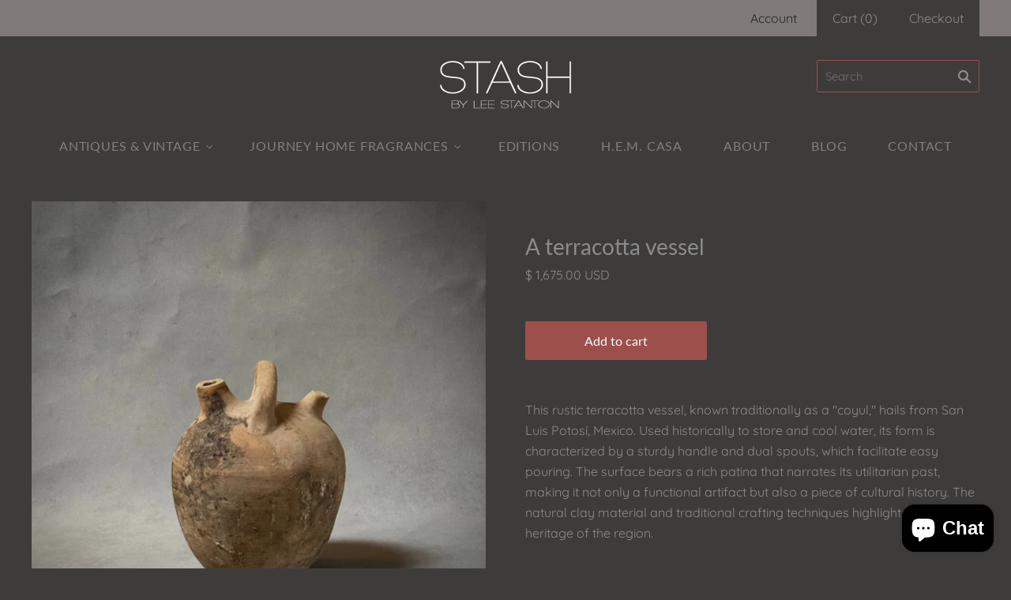

--- FILE ---
content_type: text/html; charset=utf-8
request_url: https://www.stashla.com/products/a-terra-cotta-coyul-water-vessel
body_size: 19392
content:
<!doctype html>
<html
  class="
    no-js
    loading
  "
>
<head>
<meta name="p:domain_verify" content="88bcc1916551b4db36026c97010fee1e"/>
  <meta charset="utf-8">
  <meta http-equiv="X-UA-Compatible" content="IE=edge,chrome=1">
  <meta name="p:domain_verify" content="88bcc1916551b4db36026c97010fee1e"/>

  <title>
    A terracotta vessel

    

    

    
      &#8211; Lee Stanton Private Stash
    
  </title>

  
    <meta name="description" content="Saturnino is a utilitarian vessel known as a Coyul which was used to store and maintain cool water. This vessel was discovered in the Mexican state of San Luis Potosi. Circa 1970 - Dimensions: 11&quot; x 8&quot;" />
  

  

  <link rel="canonical" href="https://www.stashla.com/products/a-terra-cotta-coyul-water-vessel" />
  <meta name="viewport" content="width=device-width,initial-scale=1" />

  <script>window.performance && window.performance.mark && window.performance.mark('shopify.content_for_header.start');</script><meta id="shopify-digital-wallet" name="shopify-digital-wallet" content="/6443811/digital_wallets/dialog">
<meta name="shopify-checkout-api-token" content="f6d893075224e3eed6a4d9fd742b6afe">
<link rel="alternate" type="application/json+oembed" href="https://www.stashla.com/products/a-terra-cotta-coyul-water-vessel.oembed">
<script async="async" src="/checkouts/internal/preloads.js?locale=en-US"></script>
<link rel="preconnect" href="https://shop.app" crossorigin="anonymous">
<script async="async" src="https://shop.app/checkouts/internal/preloads.js?locale=en-US&shop_id=6443811" crossorigin="anonymous"></script>
<script id="apple-pay-shop-capabilities" type="application/json">{"shopId":6443811,"countryCode":"US","currencyCode":"USD","merchantCapabilities":["supports3DS"],"merchantId":"gid:\/\/shopify\/Shop\/6443811","merchantName":"Lee Stanton Private Stash","requiredBillingContactFields":["postalAddress","email","phone"],"requiredShippingContactFields":["postalAddress","email","phone"],"shippingType":"shipping","supportedNetworks":["visa","masterCard","amex","discover","elo","jcb"],"total":{"type":"pending","label":"Lee Stanton Private Stash","amount":"1.00"},"shopifyPaymentsEnabled":true,"supportsSubscriptions":true}</script>
<script id="shopify-features" type="application/json">{"accessToken":"f6d893075224e3eed6a4d9fd742b6afe","betas":["rich-media-storefront-analytics"],"domain":"www.stashla.com","predictiveSearch":true,"shopId":6443811,"locale":"en"}</script>
<script>var Shopify = Shopify || {};
Shopify.shop = "stash-4.myshopify.com";
Shopify.locale = "en";
Shopify.currency = {"active":"USD","rate":"1.0"};
Shopify.country = "US";
Shopify.theme = {"name":"Grid","id":32924237926,"schema_name":"Grid","schema_version":"4.4.0","theme_store_id":718,"role":"main"};
Shopify.theme.handle = "null";
Shopify.theme.style = {"id":null,"handle":null};
Shopify.cdnHost = "www.stashla.com/cdn";
Shopify.routes = Shopify.routes || {};
Shopify.routes.root = "/";</script>
<script type="module">!function(o){(o.Shopify=o.Shopify||{}).modules=!0}(window);</script>
<script>!function(o){function n(){var o=[];function n(){o.push(Array.prototype.slice.apply(arguments))}return n.q=o,n}var t=o.Shopify=o.Shopify||{};t.loadFeatures=n(),t.autoloadFeatures=n()}(window);</script>
<script>
  window.ShopifyPay = window.ShopifyPay || {};
  window.ShopifyPay.apiHost = "shop.app\/pay";
  window.ShopifyPay.redirectState = null;
</script>
<script id="shop-js-analytics" type="application/json">{"pageType":"product"}</script>
<script defer="defer" async type="module" src="//www.stashla.com/cdn/shopifycloud/shop-js/modules/v2/client.init-shop-cart-sync_BT-GjEfc.en.esm.js"></script>
<script defer="defer" async type="module" src="//www.stashla.com/cdn/shopifycloud/shop-js/modules/v2/chunk.common_D58fp_Oc.esm.js"></script>
<script defer="defer" async type="module" src="//www.stashla.com/cdn/shopifycloud/shop-js/modules/v2/chunk.modal_xMitdFEc.esm.js"></script>
<script type="module">
  await import("//www.stashla.com/cdn/shopifycloud/shop-js/modules/v2/client.init-shop-cart-sync_BT-GjEfc.en.esm.js");
await import("//www.stashla.com/cdn/shopifycloud/shop-js/modules/v2/chunk.common_D58fp_Oc.esm.js");
await import("//www.stashla.com/cdn/shopifycloud/shop-js/modules/v2/chunk.modal_xMitdFEc.esm.js");

  window.Shopify.SignInWithShop?.initShopCartSync?.({"fedCMEnabled":true,"windoidEnabled":true});

</script>
<script>
  window.Shopify = window.Shopify || {};
  if (!window.Shopify.featureAssets) window.Shopify.featureAssets = {};
  window.Shopify.featureAssets['shop-js'] = {"shop-cart-sync":["modules/v2/client.shop-cart-sync_DZOKe7Ll.en.esm.js","modules/v2/chunk.common_D58fp_Oc.esm.js","modules/v2/chunk.modal_xMitdFEc.esm.js"],"init-fed-cm":["modules/v2/client.init-fed-cm_B6oLuCjv.en.esm.js","modules/v2/chunk.common_D58fp_Oc.esm.js","modules/v2/chunk.modal_xMitdFEc.esm.js"],"shop-cash-offers":["modules/v2/client.shop-cash-offers_D2sdYoxE.en.esm.js","modules/v2/chunk.common_D58fp_Oc.esm.js","modules/v2/chunk.modal_xMitdFEc.esm.js"],"shop-login-button":["modules/v2/client.shop-login-button_QeVjl5Y3.en.esm.js","modules/v2/chunk.common_D58fp_Oc.esm.js","modules/v2/chunk.modal_xMitdFEc.esm.js"],"pay-button":["modules/v2/client.pay-button_DXTOsIq6.en.esm.js","modules/v2/chunk.common_D58fp_Oc.esm.js","modules/v2/chunk.modal_xMitdFEc.esm.js"],"shop-button":["modules/v2/client.shop-button_DQZHx9pm.en.esm.js","modules/v2/chunk.common_D58fp_Oc.esm.js","modules/v2/chunk.modal_xMitdFEc.esm.js"],"avatar":["modules/v2/client.avatar_BTnouDA3.en.esm.js"],"init-windoid":["modules/v2/client.init-windoid_CR1B-cfM.en.esm.js","modules/v2/chunk.common_D58fp_Oc.esm.js","modules/v2/chunk.modal_xMitdFEc.esm.js"],"init-shop-for-new-customer-accounts":["modules/v2/client.init-shop-for-new-customer-accounts_C_vY_xzh.en.esm.js","modules/v2/client.shop-login-button_QeVjl5Y3.en.esm.js","modules/v2/chunk.common_D58fp_Oc.esm.js","modules/v2/chunk.modal_xMitdFEc.esm.js"],"init-shop-email-lookup-coordinator":["modules/v2/client.init-shop-email-lookup-coordinator_BI7n9ZSv.en.esm.js","modules/v2/chunk.common_D58fp_Oc.esm.js","modules/v2/chunk.modal_xMitdFEc.esm.js"],"init-shop-cart-sync":["modules/v2/client.init-shop-cart-sync_BT-GjEfc.en.esm.js","modules/v2/chunk.common_D58fp_Oc.esm.js","modules/v2/chunk.modal_xMitdFEc.esm.js"],"shop-toast-manager":["modules/v2/client.shop-toast-manager_DiYdP3xc.en.esm.js","modules/v2/chunk.common_D58fp_Oc.esm.js","modules/v2/chunk.modal_xMitdFEc.esm.js"],"init-customer-accounts":["modules/v2/client.init-customer-accounts_D9ZNqS-Q.en.esm.js","modules/v2/client.shop-login-button_QeVjl5Y3.en.esm.js","modules/v2/chunk.common_D58fp_Oc.esm.js","modules/v2/chunk.modal_xMitdFEc.esm.js"],"init-customer-accounts-sign-up":["modules/v2/client.init-customer-accounts-sign-up_iGw4briv.en.esm.js","modules/v2/client.shop-login-button_QeVjl5Y3.en.esm.js","modules/v2/chunk.common_D58fp_Oc.esm.js","modules/v2/chunk.modal_xMitdFEc.esm.js"],"shop-follow-button":["modules/v2/client.shop-follow-button_CqMgW2wH.en.esm.js","modules/v2/chunk.common_D58fp_Oc.esm.js","modules/v2/chunk.modal_xMitdFEc.esm.js"],"checkout-modal":["modules/v2/client.checkout-modal_xHeaAweL.en.esm.js","modules/v2/chunk.common_D58fp_Oc.esm.js","modules/v2/chunk.modal_xMitdFEc.esm.js"],"shop-login":["modules/v2/client.shop-login_D91U-Q7h.en.esm.js","modules/v2/chunk.common_D58fp_Oc.esm.js","modules/v2/chunk.modal_xMitdFEc.esm.js"],"lead-capture":["modules/v2/client.lead-capture_BJmE1dJe.en.esm.js","modules/v2/chunk.common_D58fp_Oc.esm.js","modules/v2/chunk.modal_xMitdFEc.esm.js"],"payment-terms":["modules/v2/client.payment-terms_Ci9AEqFq.en.esm.js","modules/v2/chunk.common_D58fp_Oc.esm.js","modules/v2/chunk.modal_xMitdFEc.esm.js"]};
</script>
<script>(function() {
  var isLoaded = false;
  function asyncLoad() {
    if (isLoaded) return;
    isLoaded = true;
    var urls = ["\/\/secure.apps.shappify.com\/apps\/csp\/customer_pricing.php?shop=stash-4.myshopify.com","https:\/\/chimpstatic.com\/mcjs-connected\/js\/users\/b218bf40e110f3ed0652c58a6\/cf068d29d2ed967e7b6aca504.js?shop=stash-4.myshopify.com","https:\/\/cdn.nfcube.com\/instafeed-526a0c4f10b5d16dd2fe00077c645fbf.js?shop=stash-4.myshopify.com"];
    for (var i = 0; i < urls.length; i++) {
      var s = document.createElement('script');
      s.type = 'text/javascript';
      s.async = true;
      s.src = urls[i];
      var x = document.getElementsByTagName('script')[0];
      x.parentNode.insertBefore(s, x);
    }
  };
  if(window.attachEvent) {
    window.attachEvent('onload', asyncLoad);
  } else {
    window.addEventListener('load', asyncLoad, false);
  }
})();</script>
<script id="__st">var __st={"a":6443811,"offset":-28800,"reqid":"e8f435d8-daac-40f5-bd82-6be27dd706e0-1769364718","pageurl":"www.stashla.com\/products\/a-terra-cotta-coyul-water-vessel","u":"541115ff2e67","p":"product","rtyp":"product","rid":7511813783742};</script>
<script>window.ShopifyPaypalV4VisibilityTracking = true;</script>
<script id="captcha-bootstrap">!function(){'use strict';const t='contact',e='account',n='new_comment',o=[[t,t],['blogs',n],['comments',n],[t,'customer']],c=[[e,'customer_login'],[e,'guest_login'],[e,'recover_customer_password'],[e,'create_customer']],r=t=>t.map((([t,e])=>`form[action*='/${t}']:not([data-nocaptcha='true']) input[name='form_type'][value='${e}']`)).join(','),a=t=>()=>t?[...document.querySelectorAll(t)].map((t=>t.form)):[];function s(){const t=[...o],e=r(t);return a(e)}const i='password',u='form_key',d=['recaptcha-v3-token','g-recaptcha-response','h-captcha-response',i],f=()=>{try{return window.sessionStorage}catch{return}},m='__shopify_v',_=t=>t.elements[u];function p(t,e,n=!1){try{const o=window.sessionStorage,c=JSON.parse(o.getItem(e)),{data:r}=function(t){const{data:e,action:n}=t;return t[m]||n?{data:e,action:n}:{data:t,action:n}}(c);for(const[e,n]of Object.entries(r))t.elements[e]&&(t.elements[e].value=n);n&&o.removeItem(e)}catch(o){console.error('form repopulation failed',{error:o})}}const l='form_type',E='cptcha';function T(t){t.dataset[E]=!0}const w=window,h=w.document,L='Shopify',v='ce_forms',y='captcha';let A=!1;((t,e)=>{const n=(g='f06e6c50-85a8-45c8-87d0-21a2b65856fe',I='https://cdn.shopify.com/shopifycloud/storefront-forms-hcaptcha/ce_storefront_forms_captcha_hcaptcha.v1.5.2.iife.js',D={infoText:'Protected by hCaptcha',privacyText:'Privacy',termsText:'Terms'},(t,e,n)=>{const o=w[L][v],c=o.bindForm;if(c)return c(t,g,e,D).then(n);var r;o.q.push([[t,g,e,D],n]),r=I,A||(h.body.append(Object.assign(h.createElement('script'),{id:'captcha-provider',async:!0,src:r})),A=!0)});var g,I,D;w[L]=w[L]||{},w[L][v]=w[L][v]||{},w[L][v].q=[],w[L][y]=w[L][y]||{},w[L][y].protect=function(t,e){n(t,void 0,e),T(t)},Object.freeze(w[L][y]),function(t,e,n,w,h,L){const[v,y,A,g]=function(t,e,n){const i=e?o:[],u=t?c:[],d=[...i,...u],f=r(d),m=r(i),_=r(d.filter((([t,e])=>n.includes(e))));return[a(f),a(m),a(_),s()]}(w,h,L),I=t=>{const e=t.target;return e instanceof HTMLFormElement?e:e&&e.form},D=t=>v().includes(t);t.addEventListener('submit',(t=>{const e=I(t);if(!e)return;const n=D(e)&&!e.dataset.hcaptchaBound&&!e.dataset.recaptchaBound,o=_(e),c=g().includes(e)&&(!o||!o.value);(n||c)&&t.preventDefault(),c&&!n&&(function(t){try{if(!f())return;!function(t){const e=f();if(!e)return;const n=_(t);if(!n)return;const o=n.value;o&&e.removeItem(o)}(t);const e=Array.from(Array(32),(()=>Math.random().toString(36)[2])).join('');!function(t,e){_(t)||t.append(Object.assign(document.createElement('input'),{type:'hidden',name:u})),t.elements[u].value=e}(t,e),function(t,e){const n=f();if(!n)return;const o=[...t.querySelectorAll(`input[type='${i}']`)].map((({name:t})=>t)),c=[...d,...o],r={};for(const[a,s]of new FormData(t).entries())c.includes(a)||(r[a]=s);n.setItem(e,JSON.stringify({[m]:1,action:t.action,data:r}))}(t,e)}catch(e){console.error('failed to persist form',e)}}(e),e.submit())}));const S=(t,e)=>{t&&!t.dataset[E]&&(n(t,e.some((e=>e===t))),T(t))};for(const o of['focusin','change'])t.addEventListener(o,(t=>{const e=I(t);D(e)&&S(e,y())}));const B=e.get('form_key'),M=e.get(l),P=B&&M;t.addEventListener('DOMContentLoaded',(()=>{const t=y();if(P)for(const e of t)e.elements[l].value===M&&p(e,B);[...new Set([...A(),...v().filter((t=>'true'===t.dataset.shopifyCaptcha))])].forEach((e=>S(e,t)))}))}(h,new URLSearchParams(w.location.search),n,t,e,['guest_login'])})(!0,!0)}();</script>
<script integrity="sha256-4kQ18oKyAcykRKYeNunJcIwy7WH5gtpwJnB7kiuLZ1E=" data-source-attribution="shopify.loadfeatures" defer="defer" src="//www.stashla.com/cdn/shopifycloud/storefront/assets/storefront/load_feature-a0a9edcb.js" crossorigin="anonymous"></script>
<script crossorigin="anonymous" defer="defer" src="//www.stashla.com/cdn/shopifycloud/storefront/assets/shopify_pay/storefront-65b4c6d7.js?v=20250812"></script>
<script data-source-attribution="shopify.dynamic_checkout.dynamic.init">var Shopify=Shopify||{};Shopify.PaymentButton=Shopify.PaymentButton||{isStorefrontPortableWallets:!0,init:function(){window.Shopify.PaymentButton.init=function(){};var t=document.createElement("script");t.src="https://www.stashla.com/cdn/shopifycloud/portable-wallets/latest/portable-wallets.en.js",t.type="module",document.head.appendChild(t)}};
</script>
<script data-source-attribution="shopify.dynamic_checkout.buyer_consent">
  function portableWalletsHideBuyerConsent(e){var t=document.getElementById("shopify-buyer-consent"),n=document.getElementById("shopify-subscription-policy-button");t&&n&&(t.classList.add("hidden"),t.setAttribute("aria-hidden","true"),n.removeEventListener("click",e))}function portableWalletsShowBuyerConsent(e){var t=document.getElementById("shopify-buyer-consent"),n=document.getElementById("shopify-subscription-policy-button");t&&n&&(t.classList.remove("hidden"),t.removeAttribute("aria-hidden"),n.addEventListener("click",e))}window.Shopify?.PaymentButton&&(window.Shopify.PaymentButton.hideBuyerConsent=portableWalletsHideBuyerConsent,window.Shopify.PaymentButton.showBuyerConsent=portableWalletsShowBuyerConsent);
</script>
<script data-source-attribution="shopify.dynamic_checkout.cart.bootstrap">document.addEventListener("DOMContentLoaded",(function(){function t(){return document.querySelector("shopify-accelerated-checkout-cart, shopify-accelerated-checkout")}if(t())Shopify.PaymentButton.init();else{new MutationObserver((function(e,n){t()&&(Shopify.PaymentButton.init(),n.disconnect())})).observe(document.body,{childList:!0,subtree:!0})}}));
</script>
<link id="shopify-accelerated-checkout-styles" rel="stylesheet" media="screen" href="https://www.stashla.com/cdn/shopifycloud/portable-wallets/latest/accelerated-checkout-backwards-compat.css" crossorigin="anonymous">
<style id="shopify-accelerated-checkout-cart">
        #shopify-buyer-consent {
  margin-top: 1em;
  display: inline-block;
  width: 100%;
}

#shopify-buyer-consent.hidden {
  display: none;
}

#shopify-subscription-policy-button {
  background: none;
  border: none;
  padding: 0;
  text-decoration: underline;
  font-size: inherit;
  cursor: pointer;
}

#shopify-subscription-policy-button::before {
  box-shadow: none;
}

      </style>

<script>window.performance && window.performance.mark && window.performance.mark('shopify.content_for_header.end');</script>

  
  















<meta property="og:site_name" content="Lee Stanton Private Stash">
<meta property="og:url" content="https://www.stashla.com/products/a-terra-cotta-coyul-water-vessel">
<meta property="og:title" content="A terracotta vessel">
<meta property="og:type" content="website">
<meta property="og:description" content="Saturnino is a utilitarian vessel known as a Coyul which was used to store and maintain cool water. This vessel was discovered in the Mexican state of San Luis Potosi. Circa 1970 - Dimensions: 11&quot; x 8&quot;">




    
    
    

    
    
    <meta
      property="og:image"
      content="https://www.stashla.com/cdn/shop/files/3B3CAF13-C2C2-49DE-A8D2-C4B1120A872F_1200x1200.jpg?v=1763825680"
    />
    <meta
      property="og:image:secure_url"
      content="https://www.stashla.com/cdn/shop/files/3B3CAF13-C2C2-49DE-A8D2-C4B1120A872F_1200x1200.jpg?v=1763825680"
    />
    <meta property="og:image:width" content="1200" />
    <meta property="og:image:height" content="1200" />
    <meta property="og:image:alt" content="A terracotta vessel" />
  









  <meta name="twitter:site" content="@LeeStantonLA">








<meta name="twitter:title" content="A terracotta vessel">
<meta name="twitter:description" content="Saturnino is a utilitarian vessel known as a Coyul which was used to store and maintain cool water. This vessel was discovered in the Mexican state of San Luis Potosi. Circa 1970 - Dimensions: 11&quot; x 8&quot;">


    
    
    
      
      
      <meta name="twitter:card" content="summary">
    
    
    <meta
      property="twitter:image"
      content="https://www.stashla.com/cdn/shop/files/3B3CAF13-C2C2-49DE-A8D2-C4B1120A872F_1200x1200_crop_center.jpg?v=1763825680"
    />
    <meta property="twitter:image:width" content="1200" />
    <meta property="twitter:image:height" content="1200" />
    <meta property="twitter:image:alt" content="A terracotta vessel" />
  



  <!-- Theme CSS -->
  <link href="//www.stashla.com/cdn/shop/t/3/assets/theme.scss.css?v=38993643420869668161759252142" rel="stylesheet" type="text/css" media="all" />

  

  <!-- Third Party JS Libraries -->
  <script src="//www.stashla.com/cdn/shop/t/3/assets/modernizr-2.8.2.min.js?v=38612161053245547031535675365" type="text/javascript"></script>

  <!-- Theme object -->
  <script>
  var Theme = {};
  Theme.version = "4.4.0";

  Theme.currency = 'USD';
  Theme.defaultCurrency = 'USD';
  Theme.moneyFormat = "$ {{amount}}";
  Theme.moneyFormatCurrency = "$ {{amount}} USD";

  Theme.pleaseSelectText = "Please Select";

  Theme.addToCartSuccess = "**product** has been successfully added to your **cart_link**. Feel free to **continue_link** or **checkout_link**.";

  

  Theme.shippingCalculator = true;
  Theme.shippingButton = "Calculate shipping";
  Theme.shippingDisabled = "Calculating...";

  

  Theme.shippingCalcErrorMessage = "Error: zip / postal code **error_message**";
  Theme.shippingCalcMultiRates = "There are **number_of_rates** shipping rates available for **address**, starting at **rate**.";
  Theme.shippingCalcOneRate = "There is one shipping rate available for **address**.";
  Theme.shippingCalcNoRates = "We do not ship to this destination.";
  Theme.shippingCalcRateValues = "**rate_title** at **rate**";

  
</script>


  <script>
    window.products = {};
  </script>

<script src="https://cdn.shopify.com/extensions/e8878072-2f6b-4e89-8082-94b04320908d/inbox-1254/assets/inbox-chat-loader.js" type="text/javascript" defer="defer"></script>
<link href="https://monorail-edge.shopifysvc.com" rel="dns-prefetch">
<script>(function(){if ("sendBeacon" in navigator && "performance" in window) {try {var session_token_from_headers = performance.getEntriesByType('navigation')[0].serverTiming.find(x => x.name == '_s').description;} catch {var session_token_from_headers = undefined;}var session_cookie_matches = document.cookie.match(/_shopify_s=([^;]*)/);var session_token_from_cookie = session_cookie_matches && session_cookie_matches.length === 2 ? session_cookie_matches[1] : "";var session_token = session_token_from_headers || session_token_from_cookie || "";function handle_abandonment_event(e) {var entries = performance.getEntries().filter(function(entry) {return /monorail-edge.shopifysvc.com/.test(entry.name);});if (!window.abandonment_tracked && entries.length === 0) {window.abandonment_tracked = true;var currentMs = Date.now();var navigation_start = performance.timing.navigationStart;var payload = {shop_id: 6443811,url: window.location.href,navigation_start,duration: currentMs - navigation_start,session_token,page_type: "product"};window.navigator.sendBeacon("https://monorail-edge.shopifysvc.com/v1/produce", JSON.stringify({schema_id: "online_store_buyer_site_abandonment/1.1",payload: payload,metadata: {event_created_at_ms: currentMs,event_sent_at_ms: currentMs}}));}}window.addEventListener('pagehide', handle_abandonment_event);}}());</script>
<script id="web-pixels-manager-setup">(function e(e,d,r,n,o){if(void 0===o&&(o={}),!Boolean(null===(a=null===(i=window.Shopify)||void 0===i?void 0:i.analytics)||void 0===a?void 0:a.replayQueue)){var i,a;window.Shopify=window.Shopify||{};var t=window.Shopify;t.analytics=t.analytics||{};var s=t.analytics;s.replayQueue=[],s.publish=function(e,d,r){return s.replayQueue.push([e,d,r]),!0};try{self.performance.mark("wpm:start")}catch(e){}var l=function(){var e={modern:/Edge?\/(1{2}[4-9]|1[2-9]\d|[2-9]\d{2}|\d{4,})\.\d+(\.\d+|)|Firefox\/(1{2}[4-9]|1[2-9]\d|[2-9]\d{2}|\d{4,})\.\d+(\.\d+|)|Chrom(ium|e)\/(9{2}|\d{3,})\.\d+(\.\d+|)|(Maci|X1{2}).+ Version\/(15\.\d+|(1[6-9]|[2-9]\d|\d{3,})\.\d+)([,.]\d+|)( \(\w+\)|)( Mobile\/\w+|) Safari\/|Chrome.+OPR\/(9{2}|\d{3,})\.\d+\.\d+|(CPU[ +]OS|iPhone[ +]OS|CPU[ +]iPhone|CPU IPhone OS|CPU iPad OS)[ +]+(15[._]\d+|(1[6-9]|[2-9]\d|\d{3,})[._]\d+)([._]\d+|)|Android:?[ /-](13[3-9]|1[4-9]\d|[2-9]\d{2}|\d{4,})(\.\d+|)(\.\d+|)|Android.+Firefox\/(13[5-9]|1[4-9]\d|[2-9]\d{2}|\d{4,})\.\d+(\.\d+|)|Android.+Chrom(ium|e)\/(13[3-9]|1[4-9]\d|[2-9]\d{2}|\d{4,})\.\d+(\.\d+|)|SamsungBrowser\/([2-9]\d|\d{3,})\.\d+/,legacy:/Edge?\/(1[6-9]|[2-9]\d|\d{3,})\.\d+(\.\d+|)|Firefox\/(5[4-9]|[6-9]\d|\d{3,})\.\d+(\.\d+|)|Chrom(ium|e)\/(5[1-9]|[6-9]\d|\d{3,})\.\d+(\.\d+|)([\d.]+$|.*Safari\/(?![\d.]+ Edge\/[\d.]+$))|(Maci|X1{2}).+ Version\/(10\.\d+|(1[1-9]|[2-9]\d|\d{3,})\.\d+)([,.]\d+|)( \(\w+\)|)( Mobile\/\w+|) Safari\/|Chrome.+OPR\/(3[89]|[4-9]\d|\d{3,})\.\d+\.\d+|(CPU[ +]OS|iPhone[ +]OS|CPU[ +]iPhone|CPU IPhone OS|CPU iPad OS)[ +]+(10[._]\d+|(1[1-9]|[2-9]\d|\d{3,})[._]\d+)([._]\d+|)|Android:?[ /-](13[3-9]|1[4-9]\d|[2-9]\d{2}|\d{4,})(\.\d+|)(\.\d+|)|Mobile Safari.+OPR\/([89]\d|\d{3,})\.\d+\.\d+|Android.+Firefox\/(13[5-9]|1[4-9]\d|[2-9]\d{2}|\d{4,})\.\d+(\.\d+|)|Android.+Chrom(ium|e)\/(13[3-9]|1[4-9]\d|[2-9]\d{2}|\d{4,})\.\d+(\.\d+|)|Android.+(UC? ?Browser|UCWEB|U3)[ /]?(15\.([5-9]|\d{2,})|(1[6-9]|[2-9]\d|\d{3,})\.\d+)\.\d+|SamsungBrowser\/(5\.\d+|([6-9]|\d{2,})\.\d+)|Android.+MQ{2}Browser\/(14(\.(9|\d{2,})|)|(1[5-9]|[2-9]\d|\d{3,})(\.\d+|))(\.\d+|)|K[Aa][Ii]OS\/(3\.\d+|([4-9]|\d{2,})\.\d+)(\.\d+|)/},d=e.modern,r=e.legacy,n=navigator.userAgent;return n.match(d)?"modern":n.match(r)?"legacy":"unknown"}(),u="modern"===l?"modern":"legacy",c=(null!=n?n:{modern:"",legacy:""})[u],f=function(e){return[e.baseUrl,"/wpm","/b",e.hashVersion,"modern"===e.buildTarget?"m":"l",".js"].join("")}({baseUrl:d,hashVersion:r,buildTarget:u}),m=function(e){var d=e.version,r=e.bundleTarget,n=e.surface,o=e.pageUrl,i=e.monorailEndpoint;return{emit:function(e){var a=e.status,t=e.errorMsg,s=(new Date).getTime(),l=JSON.stringify({metadata:{event_sent_at_ms:s},events:[{schema_id:"web_pixels_manager_load/3.1",payload:{version:d,bundle_target:r,page_url:o,status:a,surface:n,error_msg:t},metadata:{event_created_at_ms:s}}]});if(!i)return console&&console.warn&&console.warn("[Web Pixels Manager] No Monorail endpoint provided, skipping logging."),!1;try{return self.navigator.sendBeacon.bind(self.navigator)(i,l)}catch(e){}var u=new XMLHttpRequest;try{return u.open("POST",i,!0),u.setRequestHeader("Content-Type","text/plain"),u.send(l),!0}catch(e){return console&&console.warn&&console.warn("[Web Pixels Manager] Got an unhandled error while logging to Monorail."),!1}}}}({version:r,bundleTarget:l,surface:e.surface,pageUrl:self.location.href,monorailEndpoint:e.monorailEndpoint});try{o.browserTarget=l,function(e){var d=e.src,r=e.async,n=void 0===r||r,o=e.onload,i=e.onerror,a=e.sri,t=e.scriptDataAttributes,s=void 0===t?{}:t,l=document.createElement("script"),u=document.querySelector("head"),c=document.querySelector("body");if(l.async=n,l.src=d,a&&(l.integrity=a,l.crossOrigin="anonymous"),s)for(var f in s)if(Object.prototype.hasOwnProperty.call(s,f))try{l.dataset[f]=s[f]}catch(e){}if(o&&l.addEventListener("load",o),i&&l.addEventListener("error",i),u)u.appendChild(l);else{if(!c)throw new Error("Did not find a head or body element to append the script");c.appendChild(l)}}({src:f,async:!0,onload:function(){if(!function(){var e,d;return Boolean(null===(d=null===(e=window.Shopify)||void 0===e?void 0:e.analytics)||void 0===d?void 0:d.initialized)}()){var d=window.webPixelsManager.init(e)||void 0;if(d){var r=window.Shopify.analytics;r.replayQueue.forEach((function(e){var r=e[0],n=e[1],o=e[2];d.publishCustomEvent(r,n,o)})),r.replayQueue=[],r.publish=d.publishCustomEvent,r.visitor=d.visitor,r.initialized=!0}}},onerror:function(){return m.emit({status:"failed",errorMsg:"".concat(f," has failed to load")})},sri:function(e){var d=/^sha384-[A-Za-z0-9+/=]+$/;return"string"==typeof e&&d.test(e)}(c)?c:"",scriptDataAttributes:o}),m.emit({status:"loading"})}catch(e){m.emit({status:"failed",errorMsg:(null==e?void 0:e.message)||"Unknown error"})}}})({shopId: 6443811,storefrontBaseUrl: "https://www.stashla.com",extensionsBaseUrl: "https://extensions.shopifycdn.com/cdn/shopifycloud/web-pixels-manager",monorailEndpoint: "https://monorail-edge.shopifysvc.com/unstable/produce_batch",surface: "storefront-renderer",enabledBetaFlags: ["2dca8a86"],webPixelsConfigList: [{"id":"144212158","configuration":"{\"pixel_id\":\"402726770453959\",\"pixel_type\":\"facebook_pixel\",\"metaapp_system_user_token\":\"-\"}","eventPayloadVersion":"v1","runtimeContext":"OPEN","scriptVersion":"ca16bc87fe92b6042fbaa3acc2fbdaa6","type":"APP","apiClientId":2329312,"privacyPurposes":["ANALYTICS","MARKETING","SALE_OF_DATA"],"dataSharingAdjustments":{"protectedCustomerApprovalScopes":["read_customer_address","read_customer_email","read_customer_name","read_customer_personal_data","read_customer_phone"]}},{"id":"89030846","eventPayloadVersion":"v1","runtimeContext":"LAX","scriptVersion":"1","type":"CUSTOM","privacyPurposes":["ANALYTICS"],"name":"Google Analytics tag (migrated)"},{"id":"shopify-app-pixel","configuration":"{}","eventPayloadVersion":"v1","runtimeContext":"STRICT","scriptVersion":"0450","apiClientId":"shopify-pixel","type":"APP","privacyPurposes":["ANALYTICS","MARKETING"]},{"id":"shopify-custom-pixel","eventPayloadVersion":"v1","runtimeContext":"LAX","scriptVersion":"0450","apiClientId":"shopify-pixel","type":"CUSTOM","privacyPurposes":["ANALYTICS","MARKETING"]}],isMerchantRequest: false,initData: {"shop":{"name":"Lee Stanton Private Stash","paymentSettings":{"currencyCode":"USD"},"myshopifyDomain":"stash-4.myshopify.com","countryCode":"US","storefrontUrl":"https:\/\/www.stashla.com"},"customer":null,"cart":null,"checkout":null,"productVariants":[{"price":{"amount":1675.0,"currencyCode":"USD"},"product":{"title":"A terracotta vessel","vendor":"hem","id":"7511813783742","untranslatedTitle":"A terracotta vessel","url":"\/products\/a-terra-cotta-coyul-water-vessel","type":"Accessories"},"id":"42434061009086","image":{"src":"\/\/www.stashla.com\/cdn\/shop\/files\/3B3CAF13-C2C2-49DE-A8D2-C4B1120A872F.jpg?v=1763825680"},"sku":"HC30","title":"Default Title","untranslatedTitle":"Default Title"}],"purchasingCompany":null},},"https://www.stashla.com/cdn","fcfee988w5aeb613cpc8e4bc33m6693e112",{"modern":"","legacy":""},{"shopId":"6443811","storefrontBaseUrl":"https:\/\/www.stashla.com","extensionBaseUrl":"https:\/\/extensions.shopifycdn.com\/cdn\/shopifycloud\/web-pixels-manager","surface":"storefront-renderer","enabledBetaFlags":"[\"2dca8a86\"]","isMerchantRequest":"false","hashVersion":"fcfee988w5aeb613cpc8e4bc33m6693e112","publish":"custom","events":"[[\"page_viewed\",{}],[\"product_viewed\",{\"productVariant\":{\"price\":{\"amount\":1675.0,\"currencyCode\":\"USD\"},\"product\":{\"title\":\"A terracotta vessel\",\"vendor\":\"hem\",\"id\":\"7511813783742\",\"untranslatedTitle\":\"A terracotta vessel\",\"url\":\"\/products\/a-terra-cotta-coyul-water-vessel\",\"type\":\"Accessories\"},\"id\":\"42434061009086\",\"image\":{\"src\":\"\/\/www.stashla.com\/cdn\/shop\/files\/3B3CAF13-C2C2-49DE-A8D2-C4B1120A872F.jpg?v=1763825680\"},\"sku\":\"HC30\",\"title\":\"Default Title\",\"untranslatedTitle\":\"Default Title\"}}]]"});</script><script>
  window.ShopifyAnalytics = window.ShopifyAnalytics || {};
  window.ShopifyAnalytics.meta = window.ShopifyAnalytics.meta || {};
  window.ShopifyAnalytics.meta.currency = 'USD';
  var meta = {"product":{"id":7511813783742,"gid":"gid:\/\/shopify\/Product\/7511813783742","vendor":"hem","type":"Accessories","handle":"a-terra-cotta-coyul-water-vessel","variants":[{"id":42434061009086,"price":167500,"name":"A terracotta vessel","public_title":null,"sku":"HC30"}],"remote":false},"page":{"pageType":"product","resourceType":"product","resourceId":7511813783742,"requestId":"e8f435d8-daac-40f5-bd82-6be27dd706e0-1769364718"}};
  for (var attr in meta) {
    window.ShopifyAnalytics.meta[attr] = meta[attr];
  }
</script>
<script class="analytics">
  (function () {
    var customDocumentWrite = function(content) {
      var jquery = null;

      if (window.jQuery) {
        jquery = window.jQuery;
      } else if (window.Checkout && window.Checkout.$) {
        jquery = window.Checkout.$;
      }

      if (jquery) {
        jquery('body').append(content);
      }
    };

    var hasLoggedConversion = function(token) {
      if (token) {
        return document.cookie.indexOf('loggedConversion=' + token) !== -1;
      }
      return false;
    }

    var setCookieIfConversion = function(token) {
      if (token) {
        var twoMonthsFromNow = new Date(Date.now());
        twoMonthsFromNow.setMonth(twoMonthsFromNow.getMonth() + 2);

        document.cookie = 'loggedConversion=' + token + '; expires=' + twoMonthsFromNow;
      }
    }

    var trekkie = window.ShopifyAnalytics.lib = window.trekkie = window.trekkie || [];
    if (trekkie.integrations) {
      return;
    }
    trekkie.methods = [
      'identify',
      'page',
      'ready',
      'track',
      'trackForm',
      'trackLink'
    ];
    trekkie.factory = function(method) {
      return function() {
        var args = Array.prototype.slice.call(arguments);
        args.unshift(method);
        trekkie.push(args);
        return trekkie;
      };
    };
    for (var i = 0; i < trekkie.methods.length; i++) {
      var key = trekkie.methods[i];
      trekkie[key] = trekkie.factory(key);
    }
    trekkie.load = function(config) {
      trekkie.config = config || {};
      trekkie.config.initialDocumentCookie = document.cookie;
      var first = document.getElementsByTagName('script')[0];
      var script = document.createElement('script');
      script.type = 'text/javascript';
      script.onerror = function(e) {
        var scriptFallback = document.createElement('script');
        scriptFallback.type = 'text/javascript';
        scriptFallback.onerror = function(error) {
                var Monorail = {
      produce: function produce(monorailDomain, schemaId, payload) {
        var currentMs = new Date().getTime();
        var event = {
          schema_id: schemaId,
          payload: payload,
          metadata: {
            event_created_at_ms: currentMs,
            event_sent_at_ms: currentMs
          }
        };
        return Monorail.sendRequest("https://" + monorailDomain + "/v1/produce", JSON.stringify(event));
      },
      sendRequest: function sendRequest(endpointUrl, payload) {
        // Try the sendBeacon API
        if (window && window.navigator && typeof window.navigator.sendBeacon === 'function' && typeof window.Blob === 'function' && !Monorail.isIos12()) {
          var blobData = new window.Blob([payload], {
            type: 'text/plain'
          });

          if (window.navigator.sendBeacon(endpointUrl, blobData)) {
            return true;
          } // sendBeacon was not successful

        } // XHR beacon

        var xhr = new XMLHttpRequest();

        try {
          xhr.open('POST', endpointUrl);
          xhr.setRequestHeader('Content-Type', 'text/plain');
          xhr.send(payload);
        } catch (e) {
          console.log(e);
        }

        return false;
      },
      isIos12: function isIos12() {
        return window.navigator.userAgent.lastIndexOf('iPhone; CPU iPhone OS 12_') !== -1 || window.navigator.userAgent.lastIndexOf('iPad; CPU OS 12_') !== -1;
      }
    };
    Monorail.produce('monorail-edge.shopifysvc.com',
      'trekkie_storefront_load_errors/1.1',
      {shop_id: 6443811,
      theme_id: 32924237926,
      app_name: "storefront",
      context_url: window.location.href,
      source_url: "//www.stashla.com/cdn/s/trekkie.storefront.8d95595f799fbf7e1d32231b9a28fd43b70c67d3.min.js"});

        };
        scriptFallback.async = true;
        scriptFallback.src = '//www.stashla.com/cdn/s/trekkie.storefront.8d95595f799fbf7e1d32231b9a28fd43b70c67d3.min.js';
        first.parentNode.insertBefore(scriptFallback, first);
      };
      script.async = true;
      script.src = '//www.stashla.com/cdn/s/trekkie.storefront.8d95595f799fbf7e1d32231b9a28fd43b70c67d3.min.js';
      first.parentNode.insertBefore(script, first);
    };
    trekkie.load(
      {"Trekkie":{"appName":"storefront","development":false,"defaultAttributes":{"shopId":6443811,"isMerchantRequest":null,"themeId":32924237926,"themeCityHash":"7313030112455635765","contentLanguage":"en","currency":"USD","eventMetadataId":"660a788d-bebd-446a-9495-b75ae88b17b3"},"isServerSideCookieWritingEnabled":true,"monorailRegion":"shop_domain","enabledBetaFlags":["65f19447"]},"Session Attribution":{},"S2S":{"facebookCapiEnabled":false,"source":"trekkie-storefront-renderer","apiClientId":580111}}
    );

    var loaded = false;
    trekkie.ready(function() {
      if (loaded) return;
      loaded = true;

      window.ShopifyAnalytics.lib = window.trekkie;

      var originalDocumentWrite = document.write;
      document.write = customDocumentWrite;
      try { window.ShopifyAnalytics.merchantGoogleAnalytics.call(this); } catch(error) {};
      document.write = originalDocumentWrite;

      window.ShopifyAnalytics.lib.page(null,{"pageType":"product","resourceType":"product","resourceId":7511813783742,"requestId":"e8f435d8-daac-40f5-bd82-6be27dd706e0-1769364718","shopifyEmitted":true});

      var match = window.location.pathname.match(/checkouts\/(.+)\/(thank_you|post_purchase)/)
      var token = match? match[1]: undefined;
      if (!hasLoggedConversion(token)) {
        setCookieIfConversion(token);
        window.ShopifyAnalytics.lib.track("Viewed Product",{"currency":"USD","variantId":42434061009086,"productId":7511813783742,"productGid":"gid:\/\/shopify\/Product\/7511813783742","name":"A terracotta vessel","price":"1675.00","sku":"HC30","brand":"hem","variant":null,"category":"Accessories","nonInteraction":true,"remote":false},undefined,undefined,{"shopifyEmitted":true});
      window.ShopifyAnalytics.lib.track("monorail:\/\/trekkie_storefront_viewed_product\/1.1",{"currency":"USD","variantId":42434061009086,"productId":7511813783742,"productGid":"gid:\/\/shopify\/Product\/7511813783742","name":"A terracotta vessel","price":"1675.00","sku":"HC30","brand":"hem","variant":null,"category":"Accessories","nonInteraction":true,"remote":false,"referer":"https:\/\/www.stashla.com\/products\/a-terra-cotta-coyul-water-vessel"});
      }
    });


        var eventsListenerScript = document.createElement('script');
        eventsListenerScript.async = true;
        eventsListenerScript.src = "//www.stashla.com/cdn/shopifycloud/storefront/assets/shop_events_listener-3da45d37.js";
        document.getElementsByTagName('head')[0].appendChild(eventsListenerScript);

})();</script>
  <script>
  if (!window.ga || (window.ga && typeof window.ga !== 'function')) {
    window.ga = function ga() {
      (window.ga.q = window.ga.q || []).push(arguments);
      if (window.Shopify && window.Shopify.analytics && typeof window.Shopify.analytics.publish === 'function') {
        window.Shopify.analytics.publish("ga_stub_called", {}, {sendTo: "google_osp_migration"});
      }
      console.error("Shopify's Google Analytics stub called with:", Array.from(arguments), "\nSee https://help.shopify.com/manual/promoting-marketing/pixels/pixel-migration#google for more information.");
    };
    if (window.Shopify && window.Shopify.analytics && typeof window.Shopify.analytics.publish === 'function') {
      window.Shopify.analytics.publish("ga_stub_initialized", {}, {sendTo: "google_osp_migration"});
    }
  }
</script>
<script
  defer
  src="https://www.stashla.com/cdn/shopifycloud/perf-kit/shopify-perf-kit-3.0.4.min.js"
  data-application="storefront-renderer"
  data-shop-id="6443811"
  data-render-region="gcp-us-east1"
  data-page-type="product"
  data-theme-instance-id="32924237926"
  data-theme-name="Grid"
  data-theme-version="4.4.0"
  data-monorail-region="shop_domain"
  data-resource-timing-sampling-rate="10"
  data-shs="true"
  data-shs-beacon="true"
  data-shs-export-with-fetch="true"
  data-shs-logs-sample-rate="1"
  data-shs-beacon-endpoint="https://www.stashla.com/api/collect"
></script>
</head>

<body
  class="
    template-product
    
  "
>
  










<section
  class="quickshop"
  data-quickshop
  data-quickshop-settings-sha256="b9842ae0e2c8b652e717bc0c9a81f70ecbcf2e6f36caf4f905598f3ae213a458"
>
  <div class="quickshop-content" data-quickshop-content>
    <button class="quickshop-close" data-quickshop-close>
      <img src="//www.stashla.com/cdn/shop/t/3/assets/close-icon.svg?v=70987211519237938281535675364">
    </button>

    <div class="quickshop-product" data-quickshop-product-inject></div>
  </div>

  <span class="spinner quickshop-spinner">
    <span></span>
    <span></span>
    <span></span>
  </span>
</section>


  <div id="shopify-section-pxs-announcement-bar" class="shopify-section"><script
  type="application/json"
  data-section-type="pxs-announcement-bar"
  data-section-id="pxs-announcement-bar"
></script>












  </div>

  <div id="shopify-section-header" class="shopify-section">
<section
  class="header header-layout-default   header-content-width   "
  
  
  data-section-id="header"
  data-section-type="header">
  <header
    class="main-header"
    role="banner"
    data-header-main
  >
    <div class="header-tools-wrapper">
      <div class="header-tools">

        <div class="aligned-left">
          <div id="coin-container"></div>
          <div data-header-currency-switcher>
            
          </div>
        </div>

        <div class="aligned-right">
          
            <div class="customer-links">
              
                <a href="/account/login" id="customer_login_link">Account</a>
              
            </div>
          

          <div class="mini-cart-wrapper">
            <a class="cart-count" href="/cart" data-cart-count>
              <span class="cart-count-text">Cart</span>
              (<span class="cart-count-number">0</span>)
            </a>

            <div class="mini-cart empty">
  <div class="arrow"></div>

  <div class="mini-cart-item-wrapper">
    
  </div>

  <div class="mini-cart-footer">
    <a class="button secondary" href="/cart">View Cart</a>
    <a class="button" href="/checkout">Check Out</a>
  </div>

</div>

          </div>
          <a class="checkout-link" href="/checkout">Checkout</a>
        </div>

      </div>
    </div>

    <div class="header-main-content" data-header-content>
      
        <div class="header-content-left">
          <button
            class="navigation-toggle navigation-toggle-open"
            aria-label="Menu"
            data-header-nav-toggle
          >
            <span class="navigation-toggle-icon"><svg
    aria-hidden="true"
    focusable="false"
    role="presentation"
    xmlns="http://www.w3.org/2000/svg"
    width="18"
    height="12"
    viewBox="0 0 18 12"
  >
    <path fill="currentColor" fill-rule="evenodd" d="M0 0h18v2H0zM0 5h18v2H0zM0 10h18v2H0z"/>
  </svg></span>
          </button>
        </div>
      

      <div class="header-branding header-branding-desktop" data-header-branding>
        <a class="logo-link" href="/">

  

  <img
    src="//www.stashla.com/cdn/shop/files/274x85-stash_200x63.png?v=1613700215"
    alt=""

    
      data-rimg
      srcset="//www.stashla.com/cdn/shop/files/274x85-stash_200x63.png?v=1613700215 1x, //www.stashla.com/cdn/shop/files/274x85-stash_274x86.png?v=1613700215 1.37x"
    

    class="logo-image"
    
    
  >




</a>
        <span
          class="navigation-toggle navigation-toggle-close"
          data-header-nav-toggle
        ><svg
    aria-hidden="true"
    focusable="false"
    role="presentation"
    width="36"
    height="36"
    viewBox="0 0 36 36"
    xmlns="http://www.w3.org/2000/svg"
  >
    <path fill="currentColor" fill-rule="evenodd" d="M20.117 18L35.998 2.117 33.882 0 18 15.882 2.118 0 .002 2.117 15.882 18 0 33.883 2.12 36 18 20.117 33.882 36 36 33.883z" />
  </svg></span>
      </div>

      
        <div class="navigation-wrapper" data-navigation-wrapper>
          <nav class="navigation navigation-has-mega-nav" data-navigation-content>
            <ul class="navigation-menu">
              
                













                <li
                  class="has-dropdown"
                  
                >
                  <a
                    id="navigation-antiques-vintage"
                    class="navigation-menu-link"
                    href="#"
                    data-linklist-trigger="antiques-vintage"
                    aria-haspopup
                  >
                    Antiques & Vintage
                    
                      <span class="navigation-submenu-toggle" tabIndex="0" role="button" aria-controls="navigation-antiques-vintage" aria-expanded="false" data-subnav-toggle><svg
    aria-hidden="true"
    focusable="false"
    role="presentation"
    xmlns="http://www.w3.org/2000/svg"
    width="20"
    height="20"
    viewBox="0 0 20 20"
  >
    <path fill="currentColor" fill-rule="evenodd" d="M6.667 15.96l.576.603 6.482-6.198-6.482-6.198-.576.602 5.853 5.596z"/>
  </svg></span>
                    
                  </a>

                  
                    
                    
                    
<ul class="navigation-submenu navigation-submenu-tier2 " data-linklist="antiques-vintage">
  
    













    <li class="has-dropdown open-right">
      <a
        id="navigation-view-by-category"
        class="navigation-menu-link"
        href="#"
        data-linklist-trigger="view-by-category"
        aria-haspopup
      >
        View by Category
        
          <span class="navigation-submenu-toggle" tabIndex="0" role="button" aria-controls="navigation-view-by-category" aria-expanded="false" data-subnav-toggle><svg
    aria-hidden="true"
    focusable="false"
    role="presentation"
    xmlns="http://www.w3.org/2000/svg"
    width="20"
    height="20"
    viewBox="0 0 20 20"
  >
    <path fill="currentColor" fill-rule="evenodd" d="M6.667 15.96l.576.603 6.482-6.198-6.482-6.198-.576.602 5.853 5.596z"/>
  </svg></span>
        
      </a>

      
        <ul class="navigation-submenu navigation-submenu-tier3" data-linklist="view-by-category">
          
            <li>
              <a
                class="navigation-menu-link"
                href="/collections/object-ively-speaking"
              >
                Accessories
              </a>
            </li>
          
            <li>
              <a
                class="navigation-menu-link"
                href="/collections/architecture"
              >
                Architecture & Garden
              </a>
            </li>
          
            <li>
              <a
                class="navigation-menu-link"
                href="/collections/off-the-wall"
              >
                Art / Mirrors
              </a>
            </li>
          
            <li>
              <a
                class="navigation-menu-link"
                href="/collections/danzelen"
              >
                Curiosities by Dan Zelen
              </a>
            </li>
          
            <li>
              <a
                class="navigation-menu-link"
                href="/collections/let-there-be-light"
              >
                Lighting
              </a>
            </li>
          
            <li>
              <a
                class="navigation-menu-link"
                href="/collections/take-a-seat"
              >
                Seating
              </a>
            </li>
          
            <li>
              <a
                class="navigation-menu-link"
                href="/collections/table-it"
              >
                Tables / Desks
              </a>
            </li>
          
            <li>
              <a
                class="navigation-menu-link"
                href="/collections/up-against-the-wall"
              >
                Wall Furniture
              </a>
            </li>
          
            <li>
              <a
                class="navigation-menu-link"
                href="https://www.stashla.com/collections/all"
              >
                View All
              </a>
            </li>
          
        </ul>
      
    </li>
  
    













    <li class="">
      <a
        id="navigation-stash-montecito"
        class="navigation-menu-link"
        href="https://www.stashla.com/search?q=Private+stash"
        data-linklist-trigger="stash-montecito"
        
      >
        Stash Montecito 
        
      </a>

      
    </li>
  
    













    <li class="">
      <a
        id="navigation-stash-warehouse-la"
        class="navigation-menu-link"
        href="https://www.stashla.com/search?q=Warehouse+"
        data-linklist-trigger="stash-warehouse-la"
        
      >
        Stash Warehouse LA
        
      </a>

      
    </li>
  
    













    <li class="">
      <a
        id="navigation-private-stash"
        class="navigation-menu-link"
        href="https://www.stashla.com/search?q=Arriving+soon"
        data-linklist-trigger="private-stash"
        
      >
        Private Stash
        
      </a>

      
    </li>
  
    













    <li class="">
      <a
        id="navigation-lee-stanton-showroom-la"
        class="navigation-menu-link"
        href="https://www.stashla.com/search?q=Showroom"
        data-linklist-trigger="lee-stanton-showroom-la"
        
      >
        Lee Stanton Showroom LA
        
      </a>

      
    </li>
  
</ul>

                  
                </li>
              
                













                <li
                  class="has-dropdown"
                  
                >
                  <a
                    id="navigation-journey-home-fragrances"
                    class="navigation-menu-link"
                    href="#"
                    data-linklist-trigger="journey-home-fragrances"
                    aria-haspopup
                  >
                    Journey Home Fragrances
                    
                      <span class="navigation-submenu-toggle" tabIndex="0" role="button" aria-controls="navigation-journey-home-fragrances" aria-expanded="false" data-subnav-toggle><svg
    aria-hidden="true"
    focusable="false"
    role="presentation"
    xmlns="http://www.w3.org/2000/svg"
    width="20"
    height="20"
    viewBox="0 0 20 20"
  >
    <path fill="currentColor" fill-rule="evenodd" d="M6.667 15.96l.576.603 6.482-6.198-6.482-6.198-.576.602 5.853 5.596z"/>
  </svg></span>
                    
                  </a>

                  
                    
                    
                    
<ul class="navigation-submenu navigation-submenu-tier2 " data-linklist="journey-home-fragrances">
  
    













    <li class="">
      <a
        id="navigation-candles"
        class="navigation-menu-link"
        href="https://www.stashla.com/search?q=Journey+candle"
        data-linklist-trigger="candles"
        
      >
        Candles
        
      </a>

      
    </li>
  
    













    <li class="">
      <a
        id="navigation-stone-potpourris"
        class="navigation-menu-link"
        href="https://www.stashla.com/search?q=Journey+stone"
        data-linklist-trigger="stone-potpourris"
        
      >
        Stone Potpourris 
        
      </a>

      
    </li>
  
    













    <li class="">
      <a
        id="navigation-essential-oil-refills"
        class="navigation-menu-link"
        href="/products/essential-oil-refills"
        data-linklist-trigger="essential-oil-refills"
        
      >
        Essential Oil Refills
        
      </a>

      
    </li>
  
    













    <li class="">
      <a
        id="navigation-view-all-home-fragrances"
        class="navigation-menu-link"
        href="https://www.stashla.com/search?q=Journey"
        data-linklist-trigger="view-all-home-fragrances"
        
      >
        View all Home Fragrances
        
      </a>

      
    </li>
  
</ul>

                  
                </li>
              
                













                <li
                  class=""
                  
                >
                  <a
                    id="navigation-editions"
                    class="navigation-menu-link"
                    href="/collections/editions"
                    data-linklist-trigger="editions"
                    
                  >
                    Editions
                    
                  </a>

                  
                </li>
              
                













                <li
                  class=""
                  
                >
                  <a
                    id="navigation-h-e-m-casa"
                    class="navigation-menu-link"
                    href="https://www.stashla.com/search?q=Hem+casa"
                    data-linklist-trigger="h-e-m-casa"
                    
                  >
                    H.E.M. Casa
                    
                  </a>

                  
                </li>
              
                













                <li
                  class=""
                  
                >
                  <a
                    id="navigation-about"
                    class="navigation-menu-link"
                    href="/pages/about-stash"
                    data-linklist-trigger="about"
                    
                  >
                    About
                    
                  </a>

                  
                </li>
              
                













                <li
                  class=""
                  
                >
                  <a
                    id="navigation-blog"
                    class="navigation-menu-link"
                    href="https://www.leestanton.com/blogs/lee-stanton"
                    data-linklist-trigger="blog"
                    
                  >
                    Blog
                    
                  </a>

                  
                </li>
              
                













                <li
                  class=""
                  
                >
                  <a
                    id="navigation-contact"
                    class="navigation-menu-link"
                    href="/pages/contact-stash"
                    data-linklist-trigger="contact"
                    
                  >
                    Contact
                    
                  </a>

                  
                </li>
              

              
                
                  <li class="mobile-link">
                    <a href="/account/login" id="customer_login_link">Account</a>
                  </li>
                
              
            </ul>
          </nav>
        </div>
      

      <div class="header-content-right" data-header-content-right>
        <form class="header-search-form" action="/search" method="get" data-header-search>
          <input
            class="header-search-input"
            name="q"
            type="text"
            placeholder="Search"
            value=""
          >
          <input
            class="header-search-button"
            type="submit"
            value="&#xe606;"
            aria-label="Search"
            data-header-search-button
          >

          <button
            class="header-search-button-close"
            aria-hidden="true"
            data-header-search-button-close
          ><svg
    aria-hidden="true"
    focusable="false"
    role="presentation"
    width="36"
    height="36"
    viewBox="0 0 36 36"
    xmlns="http://www.w3.org/2000/svg"
  >
    <path fill="currentColor" fill-rule="evenodd" d="M20.117 18L35.998 2.117 33.882 0 18 15.882 2.118 0 .002 2.117 15.882 18 0 33.883 2.12 36 18 20.117 33.882 36 36 33.883z" />
  </svg></button>
        </form>

        
      </div>
    </div>
  </header>
</section>

</div>
  <div class="main-content">
    <div id="shopify-section-product" class="shopify-section">
<div class="breadcrumbs">

  <a href="/">Home</a> <span class="divider">/</span>
  
    
      <a href="/collections/all">Products</a>
    
      <span class="divider">/</span> <span>A terracotta vessel</span>
  

</div>














<script
  type="application/json"
  data-section-type="product"
  data-section-id="product"
  data-section-data
>
  {
    "product": {"id":7511813783742,"title":"A terracotta vessel","handle":"a-terra-cotta-coyul-water-vessel","description":"\u003cp data-start=\"0\" data-end=\"493\"\u003eThis rustic terracotta vessel, known traditionally as a \"coyul,\" hails from San Luis Potosí, Mexico. Used historically to store and cool water, its form is characterized by a sturdy handle and dual spouts, which facilitate easy pouring. The surface bears a rich patina that narrates its utilitarian past, making it not only a functional artifact but also a piece of cultural history. The natural clay material and traditional crafting techniques highlight the artisanal heritage of the region.\u003c\/p\u003e\n\u003cp data-start=\"495\" data-end=\"706\" data-is-last-node=\"\" data-is-only-node=\"\"\u003e\u003cem data-start=\"495\" data-end=\"706\" data-is-last-node=\"\"\u003e\"Saturnino speaks of a simpler time, making it an excellent conversation starter or a charming addition to any collection of global artifacts. Perfect for lending a touch of earthy authenticity to your décor.\"\u003c\/em\u003e\u003c\/p\u003e\n\u003cp\u003eMexico, circa 1970\u003cbr\u003e\u003c\/p\u003e\n\u003cp\u003eDimensions: 8W x 8D x 11H\u003c\/p\u003e","published_at":"2025-06-01T09:21:15-07:00","created_at":"2023-01-01T15:41:11-08:00","vendor":"hem","type":"Accessories","tags":["1st Dibs","Accessories","hem casa","Sale","Shop","Showroom"],"price":167500,"price_min":167500,"price_max":167500,"available":true,"price_varies":false,"compare_at_price":null,"compare_at_price_min":0,"compare_at_price_max":0,"compare_at_price_varies":false,"variants":[{"id":42434061009086,"title":"Default Title","option1":"Default Title","option2":null,"option3":null,"sku":"HC30","requires_shipping":true,"taxable":true,"featured_image":null,"available":true,"name":"A terracotta vessel","public_title":null,"options":["Default Title"],"price":167500,"weight":0,"compare_at_price":null,"inventory_quantity":1,"inventory_management":null,"inventory_policy":"deny","barcode":"","requires_selling_plan":false,"selling_plan_allocations":[]}],"images":["\/\/www.stashla.com\/cdn\/shop\/files\/3B3CAF13-C2C2-49DE-A8D2-C4B1120A872F.jpg?v=1763825680","\/\/www.stashla.com\/cdn\/shop\/files\/4497DB06-1860-4BCE-8EE3-93EB9B302407.jpg?v=1763825680","\/\/www.stashla.com\/cdn\/shop\/files\/3F685D12-9B98-4376-BE40-49255CF764F2.jpg?v=1763825680","\/\/www.stashla.com\/cdn\/shop\/files\/248803E9-9E43-4F0B-B62A-E931F430AEC7.jpg?v=1763825680","\/\/www.stashla.com\/cdn\/shop\/files\/Saturnino-DecorativeVessel-VintageVessel-Coyul_8d431469-9093-4d7e-91dc-dc45b480ed02.jpg?v=1763825680","\/\/www.stashla.com\/cdn\/shop\/files\/Saturnino-DecorativeVessel-VintageVessel-CoyulfromMexico_7f0ce719-e013-4bd1-924e-73e5575da67d.jpg?v=1763825680","\/\/www.stashla.com\/cdn\/shop\/files\/Saturnino-CoyulVessel-VintageVessel_2b561443-5092-40c9-a249-cbc747510108.jpg?v=1763825680","\/\/www.stashla.com\/cdn\/shop\/files\/Saturnino-CoyulVesselusedforstoringwaternowadecorativevessel_d8c66beb-4dcf-49fb-9564-221d8f28e760.jpg?v=1763825679","\/\/www.stashla.com\/cdn\/shop\/files\/Saturnino-HechoenMexico-Terra-CottaPot_d8f11c9e-96c9-4bee-897d-6f06bf8b45f5.png?v=1763825680"],"featured_image":"\/\/www.stashla.com\/cdn\/shop\/files\/3B3CAF13-C2C2-49DE-A8D2-C4B1120A872F.jpg?v=1763825680","options":["Title"],"media":[{"alt":null,"id":31106060255422,"position":1,"preview_image":{"aspect_ratio":1.0,"height":3024,"width":3024,"src":"\/\/www.stashla.com\/cdn\/shop\/files\/3B3CAF13-C2C2-49DE-A8D2-C4B1120A872F.jpg?v=1763825680"},"aspect_ratio":1.0,"height":3024,"media_type":"image","src":"\/\/www.stashla.com\/cdn\/shop\/files\/3B3CAF13-C2C2-49DE-A8D2-C4B1120A872F.jpg?v=1763825680","width":3024},{"alt":null,"id":31106060288190,"position":2,"preview_image":{"aspect_ratio":1.0,"height":3024,"width":3024,"src":"\/\/www.stashla.com\/cdn\/shop\/files\/4497DB06-1860-4BCE-8EE3-93EB9B302407.jpg?v=1763825680"},"aspect_ratio":1.0,"height":3024,"media_type":"image","src":"\/\/www.stashla.com\/cdn\/shop\/files\/4497DB06-1860-4BCE-8EE3-93EB9B302407.jpg?v=1763825680","width":3024},{"alt":null,"id":31106060320958,"position":3,"preview_image":{"aspect_ratio":1.0,"height":3024,"width":3024,"src":"\/\/www.stashla.com\/cdn\/shop\/files\/3F685D12-9B98-4376-BE40-49255CF764F2.jpg?v=1763825680"},"aspect_ratio":1.0,"height":3024,"media_type":"image","src":"\/\/www.stashla.com\/cdn\/shop\/files\/3F685D12-9B98-4376-BE40-49255CF764F2.jpg?v=1763825680","width":3024},{"alt":null,"id":31106060353726,"position":4,"preview_image":{"aspect_ratio":1.0,"height":2876,"width":2876,"src":"\/\/www.stashla.com\/cdn\/shop\/files\/248803E9-9E43-4F0B-B62A-E931F430AEC7.jpg?v=1763825680"},"aspect_ratio":1.0,"height":2876,"media_type":"image","src":"\/\/www.stashla.com\/cdn\/shop\/files\/248803E9-9E43-4F0B-B62A-E931F430AEC7.jpg?v=1763825680","width":2876},{"alt":null,"id":31106060386494,"position":5,"preview_image":{"aspect_ratio":1.0,"height":910,"width":910,"src":"\/\/www.stashla.com\/cdn\/shop\/files\/Saturnino-DecorativeVessel-VintageVessel-Coyul_8d431469-9093-4d7e-91dc-dc45b480ed02.jpg?v=1763825680"},"aspect_ratio":1.0,"height":910,"media_type":"image","src":"\/\/www.stashla.com\/cdn\/shop\/files\/Saturnino-DecorativeVessel-VintageVessel-Coyul_8d431469-9093-4d7e-91dc-dc45b480ed02.jpg?v=1763825680","width":910},{"alt":null,"id":31106060419262,"position":6,"preview_image":{"aspect_ratio":1.0,"height":640,"width":640,"src":"\/\/www.stashla.com\/cdn\/shop\/files\/Saturnino-DecorativeVessel-VintageVessel-CoyulfromMexico_7f0ce719-e013-4bd1-924e-73e5575da67d.jpg?v=1763825680"},"aspect_ratio":1.0,"height":640,"media_type":"image","src":"\/\/www.stashla.com\/cdn\/shop\/files\/Saturnino-DecorativeVessel-VintageVessel-CoyulfromMexico_7f0ce719-e013-4bd1-924e-73e5575da67d.jpg?v=1763825680","width":640},{"alt":null,"id":31106060452030,"position":7,"preview_image":{"aspect_ratio":1.0,"height":1079,"width":1079,"src":"\/\/www.stashla.com\/cdn\/shop\/files\/Saturnino-CoyulVessel-VintageVessel_2b561443-5092-40c9-a249-cbc747510108.jpg?v=1763825680"},"aspect_ratio":1.0,"height":1079,"media_type":"image","src":"\/\/www.stashla.com\/cdn\/shop\/files\/Saturnino-CoyulVessel-VintageVessel_2b561443-5092-40c9-a249-cbc747510108.jpg?v=1763825680","width":1079},{"alt":null,"id":31106060484798,"position":8,"preview_image":{"aspect_ratio":1.0,"height":640,"width":640,"src":"\/\/www.stashla.com\/cdn\/shop\/files\/Saturnino-CoyulVesselusedforstoringwaternowadecorativevessel_d8c66beb-4dcf-49fb-9564-221d8f28e760.jpg?v=1763825679"},"aspect_ratio":1.0,"height":640,"media_type":"image","src":"\/\/www.stashla.com\/cdn\/shop\/files\/Saturnino-CoyulVesselusedforstoringwaternowadecorativevessel_d8c66beb-4dcf-49fb-9564-221d8f28e760.jpg?v=1763825679","width":640},{"alt":null,"id":31106060517566,"position":9,"preview_image":{"aspect_ratio":1.0,"height":1127,"width":1127,"src":"\/\/www.stashla.com\/cdn\/shop\/files\/Saturnino-HechoenMexico-Terra-CottaPot_d8f11c9e-96c9-4bee-897d-6f06bf8b45f5.png?v=1763825680"},"aspect_ratio":1.0,"height":1127,"media_type":"image","src":"\/\/www.stashla.com\/cdn\/shop\/files\/Saturnino-HechoenMexico-Terra-CottaPot_d8f11c9e-96c9-4bee-897d-6f06bf8b45f5.png?v=1763825680","width":1127}],"requires_selling_plan":false,"selling_plan_groups":[],"content":"\u003cp data-start=\"0\" data-end=\"493\"\u003eThis rustic terracotta vessel, known traditionally as a \"coyul,\" hails from San Luis Potosí, Mexico. Used historically to store and cool water, its form is characterized by a sturdy handle and dual spouts, which facilitate easy pouring. The surface bears a rich patina that narrates its utilitarian past, making it not only a functional artifact but also a piece of cultural history. The natural clay material and traditional crafting techniques highlight the artisanal heritage of the region.\u003c\/p\u003e\n\u003cp data-start=\"495\" data-end=\"706\" data-is-last-node=\"\" data-is-only-node=\"\"\u003e\u003cem data-start=\"495\" data-end=\"706\" data-is-last-node=\"\"\u003e\"Saturnino speaks of a simpler time, making it an excellent conversation starter or a charming addition to any collection of global artifacts. Perfect for lending a touch of earthy authenticity to your décor.\"\u003c\/em\u003e\u003c\/p\u003e\n\u003cp\u003eMexico, circa 1970\u003cbr\u003e\u003c\/p\u003e\n\u003cp\u003eDimensions: 8W x 8D x 11H\u003c\/p\u003e"},
    "product_settings": {
      "addToCartText": "Add to cart",
      "enableHistory": true,
      "linkedOptions": false,
      "processingText": "Processing...",
      "setQuantityText": "Translation missing: en.products.product.set_quantity",
      "soldOutText": "Sold Out",
      "unavailableText": "Unavailable"
    },
    "images_layout": "slideshow",
    "enable_zoom": false,
    "enable_cart_redirection": false,
    "enable_fixed_positioning": true
  }
</script>

<section class="product-container">
  <script type="application/json" data-images>
  {
"39918628864190": "    \u003cimg    src=\"\/\/www.stashla.com\/cdn\/shop\/files\/3B3CAF13-C2C2-49DE-A8D2-C4B1120A872F_1400x1400.jpg?v=1763825680\"    alt=\"A terracotta vessel\"          data-rimg      srcset=\"\/\/www.stashla.com\/cdn\/shop\/files\/3B3CAF13-C2C2-49DE-A8D2-C4B1120A872F_1400x1400.jpg?v=1763825680 1x, \/\/www.stashla.com\/cdn\/shop\/files\/3B3CAF13-C2C2-49DE-A8D2-C4B1120A872F_2800x2800.jpg?v=1763825680 2x, \/\/www.stashla.com\/cdn\/shop\/files\/3B3CAF13-C2C2-49DE-A8D2-C4B1120A872F_3024x3024.jpg?v=1763825680 2.16x\"                data-product-main-image  \u003e",
"39918628896958": "    \u003cimg    src=\"\/\/www.stashla.com\/cdn\/shop\/files\/4497DB06-1860-4BCE-8EE3-93EB9B302407_1400x1400.jpg?v=1763825680\"    alt=\"A terracotta vessel\"          data-rimg      srcset=\"\/\/www.stashla.com\/cdn\/shop\/files\/4497DB06-1860-4BCE-8EE3-93EB9B302407_1400x1400.jpg?v=1763825680 1x, \/\/www.stashla.com\/cdn\/shop\/files\/4497DB06-1860-4BCE-8EE3-93EB9B302407_2800x2800.jpg?v=1763825680 2x, \/\/www.stashla.com\/cdn\/shop\/files\/4497DB06-1860-4BCE-8EE3-93EB9B302407_3024x3024.jpg?v=1763825680 2.16x\"                data-product-main-image  \u003e",
"39918628929726": "    \u003cimg    src=\"\/\/www.stashla.com\/cdn\/shop\/files\/3F685D12-9B98-4376-BE40-49255CF764F2_1400x1400.jpg?v=1763825680\"    alt=\"A terracotta vessel\"          data-rimg      srcset=\"\/\/www.stashla.com\/cdn\/shop\/files\/3F685D12-9B98-4376-BE40-49255CF764F2_1400x1400.jpg?v=1763825680 1x, \/\/www.stashla.com\/cdn\/shop\/files\/3F685D12-9B98-4376-BE40-49255CF764F2_2800x2800.jpg?v=1763825680 2x, \/\/www.stashla.com\/cdn\/shop\/files\/3F685D12-9B98-4376-BE40-49255CF764F2_3024x3024.jpg?v=1763825680 2.16x\"                data-product-main-image  \u003e",
"39918628962494": "    \u003cimg    src=\"\/\/www.stashla.com\/cdn\/shop\/files\/248803E9-9E43-4F0B-B62A-E931F430AEC7_1400x1400.jpg?v=1763825680\"    alt=\"A terracotta vessel\"          data-rimg      srcset=\"\/\/www.stashla.com\/cdn\/shop\/files\/248803E9-9E43-4F0B-B62A-E931F430AEC7_1400x1400.jpg?v=1763825680 1x, \/\/www.stashla.com\/cdn\/shop\/files\/248803E9-9E43-4F0B-B62A-E931F430AEC7_2800x2800.jpg?v=1763825680 2x, \/\/www.stashla.com\/cdn\/shop\/files\/248803E9-9E43-4F0B-B62A-E931F430AEC7_2870x2870.jpg?v=1763825680 2.05x\"                data-product-main-image  \u003e",
"39918628995262": "    \u003cimg    src=\"\/\/www.stashla.com\/cdn\/shop\/files\/Saturnino-DecorativeVessel-VintageVessel-Coyul_8d431469-9093-4d7e-91dc-dc45b480ed02_910x910.jpg?v=1763825680\"    alt=\"A terracotta vessel\"          data-rimg      srcset=\"\/\/www.stashla.com\/cdn\/shop\/files\/Saturnino-DecorativeVessel-VintageVessel-Coyul_8d431469-9093-4d7e-91dc-dc45b480ed02_910x910.jpg?v=1763825680 1x\"                data-product-main-image  \u003e",
"39918629028030": "    \u003cimg    src=\"\/\/www.stashla.com\/cdn\/shop\/files\/Saturnino-DecorativeVessel-VintageVessel-CoyulfromMexico_7f0ce719-e013-4bd1-924e-73e5575da67d_640x640.jpg?v=1763825680\"    alt=\"A terracotta vessel\"          data-rimg      srcset=\"\/\/www.stashla.com\/cdn\/shop\/files\/Saturnino-DecorativeVessel-VintageVessel-CoyulfromMexico_7f0ce719-e013-4bd1-924e-73e5575da67d_640x640.jpg?v=1763825680 1x\"                data-product-main-image  \u003e",
"39918629060798": "    \u003cimg    src=\"\/\/www.stashla.com\/cdn\/shop\/files\/Saturnino-CoyulVessel-VintageVessel_2b561443-5092-40c9-a249-cbc747510108_1079x1079.jpg?v=1763825680\"    alt=\"A terracotta vessel\"          data-rimg      srcset=\"\/\/www.stashla.com\/cdn\/shop\/files\/Saturnino-CoyulVessel-VintageVessel_2b561443-5092-40c9-a249-cbc747510108_1079x1079.jpg?v=1763825680 1x\"                data-product-main-image  \u003e",
"39918629093566": "    \u003cimg    src=\"\/\/www.stashla.com\/cdn\/shop\/files\/Saturnino-CoyulVesselusedforstoringwaternowadecorativevessel_d8c66beb-4dcf-49fb-9564-221d8f28e760_640x640.jpg?v=1763825679\"    alt=\"A terracotta vessel\"          data-rimg      srcset=\"\/\/www.stashla.com\/cdn\/shop\/files\/Saturnino-CoyulVesselusedforstoringwaternowadecorativevessel_d8c66beb-4dcf-49fb-9564-221d8f28e760_640x640.jpg?v=1763825679 1x\"                data-product-main-image  \u003e",
"39918629126334": "    \u003cimg    src=\"\/\/www.stashla.com\/cdn\/shop\/files\/Saturnino-HechoenMexico-Terra-CottaPot_d8f11c9e-96c9-4bee-897d-6f06bf8b45f5_1127x1127.png?v=1763825680\"    alt=\"A terracotta vessel\"          data-rimg      srcset=\"\/\/www.stashla.com\/cdn\/shop\/files\/Saturnino-HechoenMexico-Terra-CottaPot_d8f11c9e-96c9-4bee-897d-6f06bf8b45f5_1127x1127.png?v=1763825680 1x\"                data-product-main-image  \u003e"}
</script>










<div
  class="
    product
    
    
  "
  itemscope
  itemtype="http://schema.org/Product"
  data-ajax

  

  
    data-linked-options
  

  
    data-images-slideshow
  
>

  <meta itemprop="url" content="https://www.stashla.com/products/a-terra-cotta-coyul-water-vessel">
  <meta itemprop="image" content="//www.stashla.com/cdn/shop/files/3B3CAF13-C2C2-49DE-A8D2-C4B1120A872F_grande.jpg?v=1763825680">

  <div
    class="
      product-images
      
    "
    
  >
    

    
      <div class="product-main-image">
        
        
        

        
          

          

  
    <noscript data-rimg-noscript>
      <img
        src="//www.stashla.com/cdn/shop/files/3B3CAF13-C2C2-49DE-A8D2-C4B1120A872F_1400x1400.jpg?v=1763825680"
        alt="A terracotta vessel"
        data-rimg="noscript"
        srcset="//www.stashla.com/cdn/shop/files/3B3CAF13-C2C2-49DE-A8D2-C4B1120A872F_1400x1400.jpg?v=1763825680 1x, //www.stashla.com/cdn/shop/files/3B3CAF13-C2C2-49DE-A8D2-C4B1120A872F_2800x2800.jpg?v=1763825680 2x, //www.stashla.com/cdn/shop/files/3B3CAF13-C2C2-49DE-A8D2-C4B1120A872F_3024x3024.jpg?v=1763825680 2.16x"
        
        
        
            data-image-id="39918628864190"
            data-product-main-image
          
      >
    </noscript>
  

  <img
    src="//www.stashla.com/cdn/shop/files/3B3CAF13-C2C2-49DE-A8D2-C4B1120A872F_1400x1400.jpg?v=1763825680"
    alt="A terracotta vessel"

    
      data-rimg="lazy"
      data-rimg-scale="1"
      data-rimg-template="//www.stashla.com/cdn/shop/files/3B3CAF13-C2C2-49DE-A8D2-C4B1120A872F_{size}.jpg?v=1763825680"
      data-rimg-max="3024x3024"
      
      srcset="data:image/svg+xml;utf8,<svg%20xmlns='http://www.w3.org/2000/svg'%20width='1400'%20height='1400'></svg>"
    

    
    
    
            data-image-id="39918628864190"
            data-product-main-image
          
  >




        

        
      </div>

      
        <div class="product-thumbnails-outer-wrapper">
          
            <span class="product-thumbnails-navigation-previous">&#xe601;</span>
          

          <div class="product-thumbnails-wrapper">
            <div class="product-thumbnails has-side-scroll">
              
                <div class="product-thumbnail ">
                  
                  

  
    <noscript data-rimg-noscript>
      <img
        src="//www.stashla.com/cdn/shop/files/3B3CAF13-C2C2-49DE-A8D2-C4B1120A872F_115x115.jpg?v=1763825680"
        alt="A terracotta vessel"
        data-rimg="noscript"
        srcset="//www.stashla.com/cdn/shop/files/3B3CAF13-C2C2-49DE-A8D2-C4B1120A872F_115x115_crop_center.jpg?v=1763825680 1x, //www.stashla.com/cdn/shop/files/3B3CAF13-C2C2-49DE-A8D2-C4B1120A872F_230x230_crop_center.jpg?v=1763825680 2x, //www.stashla.com/cdn/shop/files/3B3CAF13-C2C2-49DE-A8D2-C4B1120A872F_345x345_crop_center.jpg?v=1763825680 3x, //www.stashla.com/cdn/shop/files/3B3CAF13-C2C2-49DE-A8D2-C4B1120A872F_460x460_crop_center.jpg?v=1763825680 4x"
        
        
        
                    data-image-id="39918628864190"
                  
      >
    </noscript>
  

  <img
    src="//www.stashla.com/cdn/shop/files/3B3CAF13-C2C2-49DE-A8D2-C4B1120A872F_115x115.jpg?v=1763825680"
    alt="A terracotta vessel"

    
      data-rimg="lazy"
      data-rimg-scale="1"
      data-rimg-template="//www.stashla.com/cdn/shop/files/3B3CAF13-C2C2-49DE-A8D2-C4B1120A872F_{size}_crop_center.jpg?v=1763825680"
      data-rimg-max="3024x3024"
      
      srcset="data:image/svg+xml;utf8,<svg%20xmlns='http://www.w3.org/2000/svg'%20width='115'%20height='115'></svg>"
    

    
    
    
                    data-image-id="39918628864190"
                  
  >




                </div>
              
                <div class="product-thumbnail ">
                  
                  

  
    <noscript data-rimg-noscript>
      <img
        src="//www.stashla.com/cdn/shop/files/4497DB06-1860-4BCE-8EE3-93EB9B302407_115x115.jpg?v=1763825680"
        alt="A terracotta vessel"
        data-rimg="noscript"
        srcset="//www.stashla.com/cdn/shop/files/4497DB06-1860-4BCE-8EE3-93EB9B302407_115x115_crop_center.jpg?v=1763825680 1x, //www.stashla.com/cdn/shop/files/4497DB06-1860-4BCE-8EE3-93EB9B302407_230x230_crop_center.jpg?v=1763825680 2x, //www.stashla.com/cdn/shop/files/4497DB06-1860-4BCE-8EE3-93EB9B302407_345x345_crop_center.jpg?v=1763825680 3x, //www.stashla.com/cdn/shop/files/4497DB06-1860-4BCE-8EE3-93EB9B302407_460x460_crop_center.jpg?v=1763825680 4x"
        
        
        
                    data-image-id="39918628896958"
                  
      >
    </noscript>
  

  <img
    src="//www.stashla.com/cdn/shop/files/4497DB06-1860-4BCE-8EE3-93EB9B302407_115x115.jpg?v=1763825680"
    alt="A terracotta vessel"

    
      data-rimg="lazy"
      data-rimg-scale="1"
      data-rimg-template="//www.stashla.com/cdn/shop/files/4497DB06-1860-4BCE-8EE3-93EB9B302407_{size}_crop_center.jpg?v=1763825680"
      data-rimg-max="3024x3024"
      
      srcset="data:image/svg+xml;utf8,<svg%20xmlns='http://www.w3.org/2000/svg'%20width='115'%20height='115'></svg>"
    

    
    
    
                    data-image-id="39918628896958"
                  
  >




                </div>
              
                <div class="product-thumbnail ">
                  
                  

  
    <noscript data-rimg-noscript>
      <img
        src="//www.stashla.com/cdn/shop/files/3F685D12-9B98-4376-BE40-49255CF764F2_115x115.jpg?v=1763825680"
        alt="A terracotta vessel"
        data-rimg="noscript"
        srcset="//www.stashla.com/cdn/shop/files/3F685D12-9B98-4376-BE40-49255CF764F2_115x115_crop_center.jpg?v=1763825680 1x, //www.stashla.com/cdn/shop/files/3F685D12-9B98-4376-BE40-49255CF764F2_230x230_crop_center.jpg?v=1763825680 2x, //www.stashla.com/cdn/shop/files/3F685D12-9B98-4376-BE40-49255CF764F2_345x345_crop_center.jpg?v=1763825680 3x, //www.stashla.com/cdn/shop/files/3F685D12-9B98-4376-BE40-49255CF764F2_460x460_crop_center.jpg?v=1763825680 4x"
        
        
        
                    data-image-id="39918628929726"
                  
      >
    </noscript>
  

  <img
    src="//www.stashla.com/cdn/shop/files/3F685D12-9B98-4376-BE40-49255CF764F2_115x115.jpg?v=1763825680"
    alt="A terracotta vessel"

    
      data-rimg="lazy"
      data-rimg-scale="1"
      data-rimg-template="//www.stashla.com/cdn/shop/files/3F685D12-9B98-4376-BE40-49255CF764F2_{size}_crop_center.jpg?v=1763825680"
      data-rimg-max="3024x3024"
      
      srcset="data:image/svg+xml;utf8,<svg%20xmlns='http://www.w3.org/2000/svg'%20width='115'%20height='115'></svg>"
    

    
    
    
                    data-image-id="39918628929726"
                  
  >




                </div>
              
                <div class="product-thumbnail ">
                  
                  

  
    <noscript data-rimg-noscript>
      <img
        src="//www.stashla.com/cdn/shop/files/248803E9-9E43-4F0B-B62A-E931F430AEC7_115x115.jpg?v=1763825680"
        alt="A terracotta vessel"
        data-rimg="noscript"
        srcset="//www.stashla.com/cdn/shop/files/248803E9-9E43-4F0B-B62A-E931F430AEC7_115x115_crop_center.jpg?v=1763825680 1x, //www.stashla.com/cdn/shop/files/248803E9-9E43-4F0B-B62A-E931F430AEC7_230x230_crop_center.jpg?v=1763825680 2x, //www.stashla.com/cdn/shop/files/248803E9-9E43-4F0B-B62A-E931F430AEC7_345x345_crop_center.jpg?v=1763825680 3x, //www.stashla.com/cdn/shop/files/248803E9-9E43-4F0B-B62A-E931F430AEC7_460x460_crop_center.jpg?v=1763825680 4x"
        
        
        
                    data-image-id="39918628962494"
                  
      >
    </noscript>
  

  <img
    src="//www.stashla.com/cdn/shop/files/248803E9-9E43-4F0B-B62A-E931F430AEC7_115x115.jpg?v=1763825680"
    alt="A terracotta vessel"

    
      data-rimg="lazy"
      data-rimg-scale="1"
      data-rimg-template="//www.stashla.com/cdn/shop/files/248803E9-9E43-4F0B-B62A-E931F430AEC7_{size}_crop_center.jpg?v=1763825680"
      data-rimg-max="2876x2876"
      
      srcset="data:image/svg+xml;utf8,<svg%20xmlns='http://www.w3.org/2000/svg'%20width='115'%20height='115'></svg>"
    

    
    
    
                    data-image-id="39918628962494"
                  
  >




                </div>
              
                <div class="product-thumbnail ">
                  
                  

  
    <noscript data-rimg-noscript>
      <img
        src="//www.stashla.com/cdn/shop/files/Saturnino-DecorativeVessel-VintageVessel-Coyul_8d431469-9093-4d7e-91dc-dc45b480ed02_115x115.jpg?v=1763825680"
        alt="A terracotta vessel"
        data-rimg="noscript"
        srcset="//www.stashla.com/cdn/shop/files/Saturnino-DecorativeVessel-VintageVessel-Coyul_8d431469-9093-4d7e-91dc-dc45b480ed02_115x115_crop_center.jpg?v=1763825680 1x, //www.stashla.com/cdn/shop/files/Saturnino-DecorativeVessel-VintageVessel-Coyul_8d431469-9093-4d7e-91dc-dc45b480ed02_230x230_crop_center.jpg?v=1763825680 2x, //www.stashla.com/cdn/shop/files/Saturnino-DecorativeVessel-VintageVessel-Coyul_8d431469-9093-4d7e-91dc-dc45b480ed02_345x345_crop_center.jpg?v=1763825680 3x, //www.stashla.com/cdn/shop/files/Saturnino-DecorativeVessel-VintageVessel-Coyul_8d431469-9093-4d7e-91dc-dc45b480ed02_460x460_crop_center.jpg?v=1763825680 4x"
        
        
        
                    data-image-id="39918628995262"
                  
      >
    </noscript>
  

  <img
    src="//www.stashla.com/cdn/shop/files/Saturnino-DecorativeVessel-VintageVessel-Coyul_8d431469-9093-4d7e-91dc-dc45b480ed02_115x115.jpg?v=1763825680"
    alt="A terracotta vessel"

    
      data-rimg="lazy"
      data-rimg-scale="1"
      data-rimg-template="//www.stashla.com/cdn/shop/files/Saturnino-DecorativeVessel-VintageVessel-Coyul_8d431469-9093-4d7e-91dc-dc45b480ed02_{size}_crop_center.jpg?v=1763825680"
      data-rimg-max="910x910"
      
      srcset="data:image/svg+xml;utf8,<svg%20xmlns='http://www.w3.org/2000/svg'%20width='115'%20height='115'></svg>"
    

    
    
    
                    data-image-id="39918628995262"
                  
  >




                </div>
              
                <div class="product-thumbnail ">
                  
                  

  
    <noscript data-rimg-noscript>
      <img
        src="//www.stashla.com/cdn/shop/files/Saturnino-DecorativeVessel-VintageVessel-CoyulfromMexico_7f0ce719-e013-4bd1-924e-73e5575da67d_115x115.jpg?v=1763825680"
        alt="A terracotta vessel"
        data-rimg="noscript"
        srcset="//www.stashla.com/cdn/shop/files/Saturnino-DecorativeVessel-VintageVessel-CoyulfromMexico_7f0ce719-e013-4bd1-924e-73e5575da67d_115x115_crop_center.jpg?v=1763825680 1x, //www.stashla.com/cdn/shop/files/Saturnino-DecorativeVessel-VintageVessel-CoyulfromMexico_7f0ce719-e013-4bd1-924e-73e5575da67d_230x230_crop_center.jpg?v=1763825680 2x, //www.stashla.com/cdn/shop/files/Saturnino-DecorativeVessel-VintageVessel-CoyulfromMexico_7f0ce719-e013-4bd1-924e-73e5575da67d_345x345_crop_center.jpg?v=1763825680 3x, //www.stashla.com/cdn/shop/files/Saturnino-DecorativeVessel-VintageVessel-CoyulfromMexico_7f0ce719-e013-4bd1-924e-73e5575da67d_460x460_crop_center.jpg?v=1763825680 4x"
        
        
        
                    data-image-id="39918629028030"
                  
      >
    </noscript>
  

  <img
    src="//www.stashla.com/cdn/shop/files/Saturnino-DecorativeVessel-VintageVessel-CoyulfromMexico_7f0ce719-e013-4bd1-924e-73e5575da67d_115x115.jpg?v=1763825680"
    alt="A terracotta vessel"

    
      data-rimg="lazy"
      data-rimg-scale="1"
      data-rimg-template="//www.stashla.com/cdn/shop/files/Saturnino-DecorativeVessel-VintageVessel-CoyulfromMexico_7f0ce719-e013-4bd1-924e-73e5575da67d_{size}_crop_center.jpg?v=1763825680"
      data-rimg-max="640x640"
      
      srcset="data:image/svg+xml;utf8,<svg%20xmlns='http://www.w3.org/2000/svg'%20width='115'%20height='115'></svg>"
    

    
    
    
                    data-image-id="39918629028030"
                  
  >




                </div>
              
                <div class="product-thumbnail ">
                  
                  

  
    <noscript data-rimg-noscript>
      <img
        src="//www.stashla.com/cdn/shop/files/Saturnino-CoyulVessel-VintageVessel_2b561443-5092-40c9-a249-cbc747510108_115x115.jpg?v=1763825680"
        alt="A terracotta vessel"
        data-rimg="noscript"
        srcset="//www.stashla.com/cdn/shop/files/Saturnino-CoyulVessel-VintageVessel_2b561443-5092-40c9-a249-cbc747510108_115x115_crop_center.jpg?v=1763825680 1x, //www.stashla.com/cdn/shop/files/Saturnino-CoyulVessel-VintageVessel_2b561443-5092-40c9-a249-cbc747510108_230x230_crop_center.jpg?v=1763825680 2x, //www.stashla.com/cdn/shop/files/Saturnino-CoyulVessel-VintageVessel_2b561443-5092-40c9-a249-cbc747510108_345x345_crop_center.jpg?v=1763825680 3x, //www.stashla.com/cdn/shop/files/Saturnino-CoyulVessel-VintageVessel_2b561443-5092-40c9-a249-cbc747510108_460x460_crop_center.jpg?v=1763825680 4x"
        
        
        
                    data-image-id="39918629060798"
                  
      >
    </noscript>
  

  <img
    src="//www.stashla.com/cdn/shop/files/Saturnino-CoyulVessel-VintageVessel_2b561443-5092-40c9-a249-cbc747510108_115x115.jpg?v=1763825680"
    alt="A terracotta vessel"

    
      data-rimg="lazy"
      data-rimg-scale="1"
      data-rimg-template="//www.stashla.com/cdn/shop/files/Saturnino-CoyulVessel-VintageVessel_2b561443-5092-40c9-a249-cbc747510108_{size}_crop_center.jpg?v=1763825680"
      data-rimg-max="1079x1079"
      
      srcset="data:image/svg+xml;utf8,<svg%20xmlns='http://www.w3.org/2000/svg'%20width='115'%20height='115'></svg>"
    

    
    
    
                    data-image-id="39918629060798"
                  
  >




                </div>
              
                <div class="product-thumbnail ">
                  
                  

  
    <noscript data-rimg-noscript>
      <img
        src="//www.stashla.com/cdn/shop/files/Saturnino-CoyulVesselusedforstoringwaternowadecorativevessel_d8c66beb-4dcf-49fb-9564-221d8f28e760_115x115.jpg?v=1763825679"
        alt="A terracotta vessel"
        data-rimg="noscript"
        srcset="//www.stashla.com/cdn/shop/files/Saturnino-CoyulVesselusedforstoringwaternowadecorativevessel_d8c66beb-4dcf-49fb-9564-221d8f28e760_115x115_crop_center.jpg?v=1763825679 1x, //www.stashla.com/cdn/shop/files/Saturnino-CoyulVesselusedforstoringwaternowadecorativevessel_d8c66beb-4dcf-49fb-9564-221d8f28e760_230x230_crop_center.jpg?v=1763825679 2x, //www.stashla.com/cdn/shop/files/Saturnino-CoyulVesselusedforstoringwaternowadecorativevessel_d8c66beb-4dcf-49fb-9564-221d8f28e760_345x345_crop_center.jpg?v=1763825679 3x, //www.stashla.com/cdn/shop/files/Saturnino-CoyulVesselusedforstoringwaternowadecorativevessel_d8c66beb-4dcf-49fb-9564-221d8f28e760_460x460_crop_center.jpg?v=1763825679 4x"
        
        
        
                    data-image-id="39918629093566"
                  
      >
    </noscript>
  

  <img
    src="//www.stashla.com/cdn/shop/files/Saturnino-CoyulVesselusedforstoringwaternowadecorativevessel_d8c66beb-4dcf-49fb-9564-221d8f28e760_115x115.jpg?v=1763825679"
    alt="A terracotta vessel"

    
      data-rimg="lazy"
      data-rimg-scale="1"
      data-rimg-template="//www.stashla.com/cdn/shop/files/Saturnino-CoyulVesselusedforstoringwaternowadecorativevessel_d8c66beb-4dcf-49fb-9564-221d8f28e760_{size}_crop_center.jpg?v=1763825679"
      data-rimg-max="640x640"
      
      srcset="data:image/svg+xml;utf8,<svg%20xmlns='http://www.w3.org/2000/svg'%20width='115'%20height='115'></svg>"
    

    
    
    
                    data-image-id="39918629093566"
                  
  >




                </div>
              
                <div class="product-thumbnail ">
                  
                  

  
    <noscript data-rimg-noscript>
      <img
        src="//www.stashla.com/cdn/shop/files/Saturnino-HechoenMexico-Terra-CottaPot_d8f11c9e-96c9-4bee-897d-6f06bf8b45f5_115x115.png?v=1763825680"
        alt="A terracotta vessel"
        data-rimg="noscript"
        srcset="//www.stashla.com/cdn/shop/files/Saturnino-HechoenMexico-Terra-CottaPot_d8f11c9e-96c9-4bee-897d-6f06bf8b45f5_115x115_crop_center.png?v=1763825680 1x, //www.stashla.com/cdn/shop/files/Saturnino-HechoenMexico-Terra-CottaPot_d8f11c9e-96c9-4bee-897d-6f06bf8b45f5_230x230_crop_center.png?v=1763825680 2x, //www.stashla.com/cdn/shop/files/Saturnino-HechoenMexico-Terra-CottaPot_d8f11c9e-96c9-4bee-897d-6f06bf8b45f5_345x345_crop_center.png?v=1763825680 3x, //www.stashla.com/cdn/shop/files/Saturnino-HechoenMexico-Terra-CottaPot_d8f11c9e-96c9-4bee-897d-6f06bf8b45f5_460x460_crop_center.png?v=1763825680 4x"
        
        
        
                    data-image-id="39918629126334"
                  
      >
    </noscript>
  

  <img
    src="//www.stashla.com/cdn/shop/files/Saturnino-HechoenMexico-Terra-CottaPot_d8f11c9e-96c9-4bee-897d-6f06bf8b45f5_115x115.png?v=1763825680"
    alt="A terracotta vessel"

    
      data-rimg="lazy"
      data-rimg-scale="1"
      data-rimg-template="//www.stashla.com/cdn/shop/files/Saturnino-HechoenMexico-Terra-CottaPot_d8f11c9e-96c9-4bee-897d-6f06bf8b45f5_{size}_crop_center.png?v=1763825680"
      data-rimg-max="1127x1127"
      
      srcset="data:image/svg+xml;utf8,<svg%20xmlns='http://www.w3.org/2000/svg'%20width='115'%20height='115'></svg>"
    

    
    
    
                    data-image-id="39918629126334"
                  
  >




                </div>
              
            </div>
          </div>

          
            <span class="product-thumbnails-navigation-next">&#xe600;</span>
          
        </div>
      
    
  </div>

  <div class="product-details-wrapper">
    <div class="product-details">
      

      <h1 class="product-title" itemprop="name">
        
          
            A terracotta vessel
          
        
      </h1>
      
       
      <p class="product-sku-styling">
       HC30
      </p>

      <p class="product-price" itemprop="offers" itemscope itemtype="http://schema.org/Offer">
        <meta itemprop="priceCurrency" content="USD">
        <meta itemprop="price" content="1,675.00">

        <span class="product-price-minimum money">
          
            
  $ 1,675.00 USD


          
        </span>

        <span
          class="product-price-compare money original "
        >
          
  


        </span>

        
          <link itemprop="availability" href="http://schema.org/InStock">
        
      </p>

      
        <form method="post" action="/cart/add" id="product_form_7511813783742" accept-charset="UTF-8" class="shopify-product-form" enctype="multipart/form-data" data-product-form=""><input type="hidden" name="form_type" value="product" /><input type="hidden" name="utf8" value="✓" />
          
  
    <div class="product-options product-options-default-only">
      <input
        class="product-select"
        name="id"
        value="42434061009086"
        type="hidden"
        data-variant-title="Default Title"
      />
       
    </div>
  

  
    <div id="infiniteoptions-container"></div>
    <div id="uploadery-container"></div>
  

  

  <div
    class="
      product-add-to-cart noqty-margin
      
    "
  >
    
      <input class="add-to-cart" type="submit" value="Add to cart" />
    

    
  </div>

  <div class="product-message"></div>

        <input type="hidden" name="product-id" value="7511813783742" /><input type="hidden" name="section-id" value="product" /></form>
      

      
        <div class="product-description rte" itemprop="description">
          <p data-start="0" data-end="493">This rustic terracotta vessel, known traditionally as a "coyul," hails from San Luis Potosí, Mexico. Used historically to store and cool water, its form is characterized by a sturdy handle and dual spouts, which facilitate easy pouring. The surface bears a rich patina that narrates its utilitarian past, making it not only a functional artifact but also a piece of cultural history. The natural clay material and traditional crafting techniques highlight the artisanal heritage of the region.</p>
<p data-start="495" data-end="706" data-is-last-node="" data-is-only-node=""><em data-start="495" data-end="706" data-is-last-node="">"Saturnino speaks of a simpler time, making it an excellent conversation starter or a charming addition to any collection of global artifacts. Perfect for lending a touch of earthy authenticity to your décor."</em></p>
<p>Mexico, circa 1970<br></p>
<p>Dimensions: 8W x 8D x 11H</p>
        </div>
      
      <br>
      <p class="product-sku-styling"> Limited time offer:<br>Enter coupon code <span style="color: #9d4f4b;">FREE</span> at the final payment stage upon checkout to receive Free Shipping.</p>
    </div>
  </div>
</div>


  
  

  
</section>

</div>
  </div>

  <div id="shopify-section-footer" class="shopify-section"><footer
  class="
    main-footer
    upper-footer-has-newsletter"
  data-section-id="footer"
  data-section-type="footer">

  
  

  
    <div class="upper-footer upper-footer-item-count-4">

          
            <div class="upper-footer-item footer-linklist">
              

              <ul>
                
                  <li><a href="/pages/about-stash" >About Us</a></li>
                
                  <li><a href="/pages/policies-terms-conditions" >Terms / Privacy</a></li>
                
                  <li><a href="https://www.stashla.com/account/login" target="_blank">My Account</a></li>
                
                  <li><a href="/pages/contact-stash" >Contact Us</a></li>
                
                  <li><a href="/pages/policies-terms-conditions" >Free Shipping</a></li>
                
              </ul>
            </div>
          


          
            <div class="upper-footer-item footer-linklist">
              

              <ul>
                
                  <li><a href="https://www.stashla.com/collections/all" target="_blank">Antiques & Vintage</a></li>
                
                  <li><a href="/collections/editions" >Editions</a></li>
                
                  <li><a href="/collections/hem-casa" >H.E.M. Casa</a></li>
                
                  <li><a href="https://www.leestanton.com/blogs/lee-stanton" target="_blank">Blog</a></li>
                
              </ul>
            </div>
          
<div class="upper-footer-item footer-linklist">
            

            <ul class="social">

<li>
  <a
    class="social-link social-link-facebook"
    title="Facebook"
    href="http://facebook.com/leestantonantiques"
    target="_blank">
    <svg width="24" height="24" viewBox="0 0 24 24" xmlns="http://www.w3.org/2000/svg">
  <path fill="currentColor" fill-rule="evenodd" d="M12.82 24H1.324A1.325 1.325 0 0 1 0 22.675V1.325C0 .593.593 0 1.325 0h21.35C23.407 0 24 .593 24 1.325v21.35c0 .732-.593 1.325-1.325 1.325H16.56v-9.294h3.12l.466-3.622H16.56V8.77c0-1.048.29-1.763 1.795-1.763h1.918v-3.24c-.332-.045-1.47-.143-2.795-.143-2.766 0-4.659 1.688-4.659 4.788v2.67H9.692v3.623h3.127V24z"/>
</svg>

 Facebook
  </a>
</li>



<li>
  <a
    class="social-link social-link-twitter"
    title="Twitter"
    href="https://twitter.com/LeeStantonLA"
    target="_blank">
    <svg width="24" height="20" viewBox="0 0 24 20" xmlns="http://www.w3.org/2000/svg">
  <path fill="currentColor" fill-rule="evenodd" d="M24 2.368a9.617 9.617 0 0 1-2.827.794A5.038 5.038 0 0 0 23.338.37a9.698 9.698 0 0 1-3.129 1.223A4.856 4.856 0 0 0 16.616 0c-2.718 0-4.922 2.26-4.922 5.049 0 .396.042.78.126 1.15C7.728 5.988 4.1 3.979 1.67.922a5.14 5.14 0 0 0-.666 2.54c0 1.751.87 3.297 2.19 4.203a4.834 4.834 0 0 1-2.23-.63v.062c0 2.447 1.697 4.488 3.95 4.95a4.695 4.695 0 0 1-1.296.178c-.317 0-.627-.03-.927-.09.626 2.006 2.444 3.466 4.599 3.505A9.722 9.722 0 0 1 0 17.733 13.71 13.71 0 0 0 7.548 20c9.058 0 14.01-7.692 14.01-14.365 0-.22-.005-.439-.013-.654A10.1 10.1 0 0 0 24 2.368"/>
</svg>

 Twitter
  </a>
</li>



<li>
  <a
    class="social-link social-link-pinterest"
    title="Pinterest"
    href="https://www.pinterest.com.mx/stash_LA/"
    target="_blank">
    <svg width="24" height="24" viewBox="0 0 24 24" xmlns="http://www.w3.org/2000/svg">
  <path fill="currentColor" fill-rule="evenodd" d="M0 12c0 4.913 2.955 9.135 7.184 10.991-.034-.837-.005-1.844.208-2.756l1.544-6.538s-.383-.766-.383-1.9c0-1.778 1.032-3.106 2.315-3.106 1.09 0 1.618.82 1.618 1.803 0 1.096-.7 2.737-1.06 4.257-.3 1.274.638 2.312 1.894 2.312 2.274 0 3.805-2.92 3.805-6.38 0-2.63-1.771-4.598-4.993-4.598-3.64 0-5.907 2.714-5.907 5.745 0 1.047.307 1.784.79 2.354.223.264.253.368.172.67-.056.219-.189.752-.244.963-.08.303-.326.413-.6.3-1.678-.684-2.458-2.52-2.458-4.585 0-3.408 2.875-7.497 8.576-7.497 4.582 0 7.598 3.317 7.598 6.875 0 4.708-2.617 8.224-6.476 8.224-1.294 0-2.514-.7-2.931-1.494 0 0-.698 2.764-.844 3.298-.254.924-.752 1.85-1.208 2.57 1.08.318 2.22.492 3.4.492 6.628 0 12-5.372 12-12S18.628 0 12 0C5.375 0 0 5.372 0 12z"/>
</svg>

 Pinterest
  </a>
</li>



<li>
  <a
    class="social-link social-link-instagram"
    title="Instagram"
    href="https://www.instagram.com/leestantonla/"
    target="_blank">
    <svg width="24" height="24" viewBox="0 0 24 24" xmlns="http://www.w3.org/2000/svg">
  <path fill="currentColor" fill-rule="evenodd" d="M6.89 2.234h10.22c2.578 0 4.668 2.1 4.668 4.692v10.148c0 2.592-2.09 4.692-4.667 4.692H6.889c-2.577 0-4.667-2.1-4.667-4.692V6.926c0-2.592 2.09-4.692 4.667-4.692zM0 17.074C0 20.9 3.085 24 6.89 24h10.22c3.806 0 6.89-3.1 6.89-6.926V6.926C24 3.1 20.915 0 17.11 0H6.89C3.083 0 0 3.1 0 6.926v10.148zm18.35-4.978c0-3.508-2.83-6.351-6.318-6.351-3.49 0-6.318 2.843-6.318 6.35 0 3.508 2.829 6.352 6.318 6.352 3.489 0 6.317-2.844 6.317-6.351zm-10.413 0c0-2.274 1.833-4.117 4.095-4.117 2.261 0 4.095 1.843 4.095 4.117s-1.834 4.117-4.095 4.117c-2.262 0-4.095-1.843-4.095-4.117zm10.476-4.979c.841 0 1.524-.686 1.524-1.532s-.683-1.532-1.524-1.532c-.842 0-1.524.686-1.524 1.532s.682 1.532 1.524 1.532z"/>
</svg>

 Instagram
  </a>
</li>

</ul>

          </div><div class="mailing-list">
              
        <h4 class="section-title">Receive Our Emails</h4>
            

            <form method="post" action="/contact#contact_form" id="contact_form" accept-charset="UTF-8" class="contact-form"><input type="hidden" name="form_type" value="customer" /><input type="hidden" name="utf8" value="✓" />
              
                <p class="mailing-list-error">
                  
                </p>
              

              <div class="mailing-list-input">
                
                <input class="mailing-list-email" name="contact[email]" type="email" placeholder="your@email.com" value="">
                <input type="hidden" id="contact_tags" name="contact[tags]" value="prospect,newsletter"/>
                <div class="mailing-list-submit">
                  <input class="submit" name="subscribe" type="submit" value="Subscribe">

                </div>
                

              </div>
             
            </form>
          </div></div>
  
  

  <div class="sub-footer">
    

    
    <div class="copyright-wrapper">
      
      <p class="copyright" role="contentinfo">
        STASH by Lee Stanton | 767 N. La Cienega Blvd. Los Angeles, CA 90069<br>
		Visit nearby STASH warehouse / Visit <a href="https://www.leestanton.com" target="_blank">LeeStanton.com</a><br>
      </p>
      <div class="affiliate">
     <p class="section-title"></p>
     
        <div class="firstDibsDealerBadgeContainer"><script>if (!window.document.getElementById('firstDibsDealerBadgeScript')) {var script = window.document.createElement('script');var cacheBust = (new Date()).getTime();script.type = 'text/javascript';script.src = 'https://shard1.1stdibs.us.com/static/dealer/brand-assets/badges/c/dealer-badge.js?' + cacheBust;script.id = 'firstDibsDealerBadgeScript';window.document.getElementsByTagName('HEAD')[0].appendChild(script);}</script><div class="firstdibs-badge-visit-us"><a href="https://www.1stdibs.com/dealers/lee-stanton-antiques/" target="_blank" class="firstdibs-badge-visit-us-text" name="dealer_badge_visit_us">VISIT US ON</a><a href="https://www.1stdibs.com/dealers/lee-stanton-antiques/?utm_source=lee-stanton-antiques.myshopify.com&utm_medium=referral&utm_campaign=dealer&utm_content=dealer_badge_visit_us" target="_blank" name="dealer_badge_visit_us"><img src="https://shard1.1stdibs.us.com/static/images/dealers/dealer-badges/visit-1stdibs-dealer.png" alt="Shop Lee Stanton Antiques's antique furniture on 1stdibs" border="0"/></a> 
				  </div>
          <br>
                          <a href="https://www.chairish.com/shop/stashla"><img src="https://chairish-prod-s3.freetls.fastly.net/account_badges/50x50-chairish-white-on-pink.png" alt="STASH LA Shop on Chairish" height="50px" width="50px"/></a>

        </div>
    </div>
   
  </div>
  

</footer>

</div>

  <!-- Scripts -->
  <script src="//www.stashla.com/cdn/shop/t/3/assets/jquery-3.3.1.min.js?v=61395414644828968241535675365" type="text/javascript"></script>
  <script src="//www.stashla.com/cdn/shopifycloud/storefront/assets/themes_support/api.jquery-7ab1a3a4.js" type="text/javascript"></script>

  

  

  

  <script src="//www.stashla.com/cdn/shop/t/3/assets/plugins.js?v=183187972757739352181535675366" type="text/javascript"></script>
  <script src="//www.stashla.com/cdn/shop/t/3/assets/theme.js?v=107432860220066716561703638274" type="text/javascript"></script>

<div id="shopify-block-Aajk0TllTV2lJZTdoT__15683396631634586217" class="shopify-block shopify-app-block"><script
  id="chat-button-container"
  data-horizontal-position=bottom_right
  data-vertical-position=lowest
  data-icon=chat_bubble
  data-text=chat_with_us
  data-color=#000000
  data-secondary-color=#FFFFFF
  data-ternary-color=#6A6A6A
  
    data-greeting-message=%F0%9F%91%8B+Hi%2C+message+us+with+any+questions.+We%27re+happy+to+help%21
  
  data-domain=www.stashla.com
  data-shop-domain=www.stashla.com
  data-external-identifier=YFvSzpDpcjsUAiAxEo_8q8P_YCqve2JaN6L3dMELkGI
  
>
</script>


</div></body>
</html>
